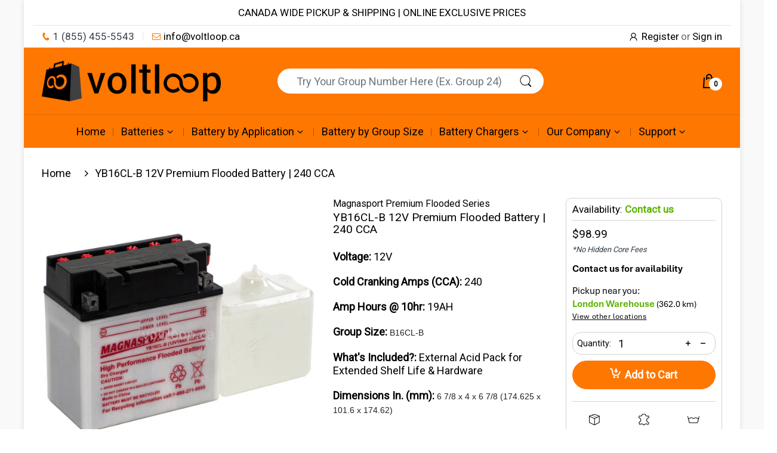

--- FILE ---
content_type: text/html; charset=utf-8
request_url: https://voltloop.ca/variants/43132873933053/?section_id=pickup-availability
body_size: 3446
content:
<div id="shopify-section-pickup-availability" class="shopify-section">
<pickup-availability-preview class="pickup-availability-preview">
    <div class="pickup-availability-info js-pickup-availability-info" data-product-variant-id='43132873933053'>
      <div class="d-none">
        <p class="pickup-available js-pickup-available">
          Pickup near you: <span class="color-foreground">[|||]</span>
        </p>
        <p style="margin: 0;">
          <span class="js-same-day-pickup d-none"> Same day pickup available </span>
          <span class="js-contact-pickup d-none"> Contact us for pickup availability </span>
          <span class="js-other-pickup d-none"></span>
        </p>
        <button id="ShowPickupAvailabilityDrawer" class="pickup-availability-button" aria-haspopup="dialog">View other locations
</button>
      </div>
      <div class="d-none">
        <p class="pickup-unavailable js-pickup-unavailable">
          Pickup currently unavailable at <span class="color-foreground">[|||]</span>
        </p><button
            id="ShowPickupAvailabilityDrawer"
            class="pickup-availability-button"
            aria-haspopup="dialog"
          >
            View other locations
          </button></div>
    </div>
  </pickup-availability-preview>

  <pickup-availability-drawer
    class="gradient"
    tabindex="-1"
    role="dialog"
    aria-modal="true"
    aria-labelledby="PickupAvailabilityHeading"
    data-stores="22"
  >
    <div class="pickup-availability-overlay"></div>
    <div class="pickup-availability-main-content">
      <div class="pickup-availability-header">
        <div class="pickup-availability-heading">
          <h2 class="pickup-availability-drawer-title" id="PickupAvailabilityHeading">
            Check Nearby Warehouses
          </h2>
          <div class="search-wrapper">
            <pickup-availability-drawer-search>
              <form action="/" class="pickup-availability-drawer-search-form">
                <input class="pickup-availability-drawer-search-input" type="text" name="q" placeholder="Search by address, city or postal code" autocomplete="off">
                <button type="submit" class="pickup-availability-drawer-search-button">
                  <svg version="1.1" xmlns="http://www.w3.org/2000/svg" width="16" height="16" viewBox="0 0 61 64">
    <path d="M16.64 2.24c5.888-2.56 12.672-2.88 18.816-0.96 6.016 1.92 11.2 6.080 14.592 11.392 3.648 5.568 5.12 12.48 4.224 19.072-0.64 5.312-2.944 10.368-6.336 14.464 4.288 4.416 8.64 8.768 12.864 13.184-1.408 1.536-3.072 2.944-4.288 4.608h-0.32c-0.064-0.448-0.576-0.64-0.768-0.96-4.096-4.16-8.128-8.32-12.16-12.416-4.672 3.456-10.496 5.376-16.384 5.312-6.080-0.064-12.096-2.368-16.768-6.208-6.272-5.184-9.984-13.184-10.112-21.312v-0.832c0.064-4.736 1.344-9.536 3.712-13.632 2.88-5.184 7.488-9.408 12.928-11.712M26.048 3.328c-8.448 0.384-16.32 5.696-20.096 13.184-2.816 5.504-3.456 12.096-1.856 18.112 1.472 5.44 4.864 10.304 9.472 13.632 3.84 2.752 8.576 4.288 13.312 4.352 5.056 0.128 10.112-1.472 14.208-4.48 3.776-2.688 6.72-6.464 8.384-10.752 2.432-5.888 2.432-12.8 0.064-18.752-1.92-4.864-5.504-9.088-9.984-11.84-4.032-2.496-8.832-3.712-13.504-3.456z"></path></svg>
                </button>
                <div class="search-suggestions js-search-suggestions">
                  
                </div>
              </form>
            </pickup-availability-drawer-search>
          </div>
          <span class="text-checkout">Proceed to checkout for full warehouse details and pickup processing.</span>
        </div>
        <button class="pickup-availability-drawer-button" type="button"><svg
  xmlns="http://www.w3.org/2000/svg"
  aria-hidden="true"
  focusable="false"
  class="icon icon-close"
  fill="none"
  viewBox="0 0 18 17"
>
  <path d="M.865 15.978a.5.5 0 00.707.707l7.433-7.431 7.579 7.282a.501.501 0 00.846-.37.5.5 0 00-.153-.351L9.712 8.546l7.417-7.416a.5.5 0 10-.707-.708L8.991 7.853 1.413.573a.5.5 0 10-.693.72l7.563 7.268-7.418 7.417z" fill="currentColor">
</svg></button>
      </div><!-- 
          inventory_quantity: 0
          inventory_management: shopify
          inventory_policy: continue
      -->


      <ul class="pickup-availability-list list-unstyled js-pickup-availability-list" role="list"><li class="pickup-availability-list__item" available 
              data-latitude="51.0810875" 
              data-longitude="-114.0152289"
              data-business-days="Monday - Friday"
              data-business-hours="8 am - 4:30 pm"
              data-time_zone="GMT-7 (MST)"
              data-start_time="8 a.m"
              data-end_time="4:30 p.m"
              data-start_day="Monday"
              data-end_day="Friday"
              data-time_zone_gmt="GMT-7"
              data-time_zone_local="MST"
              data-holidays="2025-12-25|2025-12-26|2025-12-31|2026-01-01|2026-01-02|2026-02-16|2026-04-03|2026-04-06|2026-05-18|2026-07-01|2026-08-03|2026-09-07|2026-09-30|2026-10-12|2026-11-11|2026-12-25|2026-12-26|2027-01-01"
              data-location-id="71937458429"
            >
              <div class="pickup-availability-list__item-inner">
                <div class="closest-text">
                  <img src="//voltloop.ca/cdn/shop/files/favicon-32x32_small.png?v=16232054602790103294" alt="" width="22" height="22">
                  <span>Your closest location</span>
                </div>

                <div class="pickup-title-icon">
                  <h3>Calgary North Warehouse</h3><div class="pickup-status-icon">
                      <span class="icon-circle icon-circle--black"></span>
                      <span>Contact us</span>
                    </div></div>

                <div class="store-status">
                    <div class="store-status--open">Open: <span>Closes at 4:30 p.m. (MST)</span></div>
                    <div class="store-status--closed">Closed: <span>Open [next_open_day] at 8 a.m. (MST)</span></div>
                </div>

                <p class="pickup-availability-preview"><svg
  class="icon icon-tick"
  aria-hidden="true"
  focusable="false"
  xmlns="http://www.w3.org/2000/svg"
  fill="none"
  viewBox="0 0 20 20"
>
  <path fill="#108043" stroke="#fff" d="M16.136 6.979h0l.003-.004a1.499 1.499 0 00-2.275-1.954l-5.945 6.777-1.858-1.859A1.499 1.499 0 103.94 12.06l2.999 3s0 0 0 0c.289.29.675.44 1.1.439h.019a1.5 1.5 0 001.08-.522l6.998-7.998z"/>
</svg>

                    <span class="js-same-day-pickup d-none"> Warehouse pickup available </span>
                    <span class="js-contact-pickup d-none"> Contact us for pickup availability </span>
                    <span class="js-other-pickup d-none"> Pickup available, usually ready in 1 hour</span></p><address class="pickup-availability-address" style="display: none;">
                  <p>1825 32 Ave NE<br>Bay 2<br>Calgary AB T2E 7M5<br>Canada</p>
</address>  

                <div class="pickup-availability-select-button-wrapper">
                  <button type="button" class="btn btn-1 pickup-availability-select-button">
                    <span class="st-default">Select this warehouse</span>
                    <span class="st-active">Selected warehouse</span>
                  </button>
                </div>
              </div>
            </li><li class="pickup-availability-list__item" available 
              data-latitude="51.0123363" 
              data-longitude="-114.0536115"
              data-business-days="Monday - Friday"
              data-business-hours="8 am - 4:30 pm"
              data-time_zone="GMT-7 (MST)"
              data-start_time="8 a.m"
              data-end_time="4:30 p.m"
              data-start_day="Monday"
              data-end_day="Friday"
              data-time_zone_gmt="GMT-7"
              data-time_zone_local="MST"
              data-holidays="2025-12-25|2025-12-26|2025-12-31|2026-01-01|2026-01-02|2026-02-16|2026-04-03|2026-04-06|2026-05-18|2026-07-01|2026-08-03|2026-09-07|2026-09-30|2026-10-12|2026-11-11|2026-12-25|2026-12-26|2027-01-01"
              data-location-id="71937491197"
            >
              <div class="pickup-availability-list__item-inner">
                <div class="closest-text">
                  <img src="//voltloop.ca/cdn/shop/files/favicon-32x32_small.png?v=16232054602790103294" alt="" width="22" height="22">
                  <span>Your closest location</span>
                </div>

                <div class="pickup-title-icon">
                  <h3>Calgary South Warehouse</h3><div class="pickup-status-icon">
                      <span class="icon-circle icon-circle--black"></span>
                      <span>Contact us</span>
                    </div></div>

                <div class="store-status">
                    <div class="store-status--open">Open: <span>Closes at 4:30 p.m. (MST)</span></div>
                    <div class="store-status--closed">Closed: <span>Open [next_open_day] at 8 a.m. (MST)</span></div>
                </div>

                <p class="pickup-availability-preview"><svg
  class="icon icon-tick"
  aria-hidden="true"
  focusable="false"
  xmlns="http://www.w3.org/2000/svg"
  fill="none"
  viewBox="0 0 20 20"
>
  <path fill="#108043" stroke="#fff" d="M16.136 6.979h0l.003-.004a1.499 1.499 0 00-2.275-1.954l-5.945 6.777-1.858-1.859A1.499 1.499 0 103.94 12.06l2.999 3s0 0 0 0c.289.29.675.44 1.1.439h.019a1.5 1.5 0 001.08-.522l6.998-7.998z"/>
</svg>

                    <span class="js-same-day-pickup d-none"> Warehouse pickup available </span>
                    <span class="js-contact-pickup d-none"> Contact us for pickup availability </span>
                    <span class="js-other-pickup d-none"> Pickup available, usually ready in 1 hour</span></p><address class="pickup-availability-address" style="display: none;">
                  <p>4517 Manhattan Rd SE<br>Calgary AB T2G 4B3<br>Canada</p>
</address>  

                <div class="pickup-availability-select-button-wrapper">
                  <button type="button" class="btn btn-1 pickup-availability-select-button">
                    <span class="st-default">Select this warehouse</span>
                    <span class="st-active">Selected warehouse</span>
                  </button>
                </div>
              </div>
            </li><li class="pickup-availability-list__item" available 
              data-latitude="44.7041699" 
              data-longitude="-63.5949445"
              data-business-days="Monday - Friday"
              data-business-hours="8 am - 4:30 pm"
              data-time_zone="GMT-4 (AST)"
              data-start_time="8 a.m"
              data-end_time="4:30 p.m"
              data-start_day="Monday"
              data-end_day="Friday"
              data-time_zone_gmt="GMT-4"
              data-time_zone_local="AST"
              data-holidays="2025-12-25|2025-12-31|2026-01-01|2026-01-02|2026-02-16|2026-04-03|2026-04-06|2026-07-01|2026-09-07|2026-10-12|2026-12-25|2027-01-01"
              data-location-id="71939162365"
            >
              <div class="pickup-availability-list__item-inner">
                <div class="closest-text">
                  <img src="//voltloop.ca/cdn/shop/files/favicon-32x32_small.png?v=16232054602790103294" alt="" width="22" height="22">
                  <span>Your closest location</span>
                </div>

                <div class="pickup-title-icon">
                  <h3>Halifax Warehouse</h3><div class="pickup-status-icon">
                      <span class="icon-circle icon-circle--black"></span>
                      <span>Contact us</span>
                    </div></div>

                <div class="store-status">
                    <div class="store-status--open">Open: <span>Closes at 4:30 p.m. (AST)</span></div>
                    <div class="store-status--closed">Closed: <span>Open [next_open_day] at 8 a.m. (AST)</span></div>
                </div>

                <p class="pickup-availability-preview"><svg
  class="icon icon-tick"
  aria-hidden="true"
  focusable="false"
  xmlns="http://www.w3.org/2000/svg"
  fill="none"
  viewBox="0 0 20 20"
>
  <path fill="#108043" stroke="#fff" d="M16.136 6.979h0l.003-.004a1.499 1.499 0 00-2.275-1.954l-5.945 6.777-1.858-1.859A1.499 1.499 0 103.94 12.06l2.999 3s0 0 0 0c.289.29.675.44 1.1.439h.019a1.5 1.5 0 001.08-.522l6.998-7.998z"/>
</svg>

                    <span class="js-same-day-pickup d-none"> Warehouse pickup available </span>
                    <span class="js-contact-pickup d-none"> Contact us for pickup availability </span>
                    <span class="js-other-pickup d-none"> Pickup available, usually ready in 1 hour</span></p><address class="pickup-availability-address" style="display: none;">
                  <p>10 Ilsley Ave #11<br>Dartmouth NS B3B 1L3<br>Canada</p>
</address>  

                <div class="pickup-availability-select-button-wrapper">
                  <button type="button" class="btn btn-1 pickup-availability-select-button">
                    <span class="st-default">Select this warehouse</span>
                    <span class="st-active">Selected warehouse</span>
                  </button>
                </div>
              </div>
            </li><li class="pickup-availability-list__item" available 
              data-latitude="49.1602602" 
              data-longitude="-122.953645"
              data-business-days="Monday - Friday"
              data-business-hours="8 am - 4:30 pm"
              data-time_zone="GMT-8 (PST)"
              data-start_time="8 a.m"
              data-end_time="4:30 p.m"
              data-start_day="Monday"
              data-end_day="Friday"
              data-time_zone_gmt="GMT-8"
              data-time_zone_local="PST"
              data-holidays="2025-12-25|2025-12-26|2025-12-31|2026-01-01|2026-01-02|2026-02-16|2026-04-03|2026-04-06|2026-05-18|2026-07-01|2026-08-03|2026-09-07|2026-09-30|2026-10-12|2026-11-11|2026-12-25|2026-12-26|2027-01-01"
              data-location-id="71937720573"
            >
              <div class="pickup-availability-list__item-inner">
                <div class="closest-text">
                  <img src="//voltloop.ca/cdn/shop/files/favicon-32x32_small.png?v=16232054602790103294" alt="" width="22" height="22">
                  <span>Your closest location</span>
                </div>

                <div class="pickup-title-icon">
                  <h3>Vancouver Warehouse</h3><div class="pickup-status-icon">
                      <span class="icon-circle icon-circle--black"></span>
                      <span>Contact us</span>
                    </div></div>

                <div class="store-status">
                    <div class="store-status--open">Open: <span>Closes at 4:30 p.m. (PST)</span></div>
                    <div class="store-status--closed">Closed: <span>Open [next_open_day] at 8 a.m. (PST)</span></div>
                </div>

                <p class="pickup-availability-preview"><svg
  class="icon icon-tick"
  aria-hidden="true"
  focusable="false"
  xmlns="http://www.w3.org/2000/svg"
  fill="none"
  viewBox="0 0 20 20"
>
  <path fill="#108043" stroke="#fff" d="M16.136 6.979h0l.003-.004a1.499 1.499 0 00-2.275-1.954l-5.945 6.777-1.858-1.859A1.499 1.499 0 103.94 12.06l2.999 3s0 0 0 0c.289.29.675.44 1.1.439h.019a1.5 1.5 0 001.08-.522l6.998-7.998z"/>
</svg>

                    <span class="js-same-day-pickup d-none"> Warehouse pickup available </span>
                    <span class="js-contact-pickup d-none"> Contact us for pickup availability </span>
                    <span class="js-other-pickup d-none"> Pickup available, usually ready in 1 hour</span></p><address class="pickup-availability-address" style="display: none;">
                  <p>464 Fraserview Pl Unit 1A<br>Delta BC V3M 6H4<br>Canada</p>
</address>  

                <div class="pickup-availability-select-button-wrapper">
                  <button type="button" class="btn btn-1 pickup-availability-select-button">
                    <span class="st-default">Select this warehouse</span>
                    <span class="st-active">Selected warehouse</span>
                  </button>
                </div>
              </div>
            </li><li class="pickup-availability-list__item" available 
              data-latitude="46.1061438" 
              data-longitude="-64.70803219999999"
              data-business-days="Monday - Friday"
              data-business-hours="8 am - 4:30 pm"
              data-time_zone="GMT-4 (AST)"
              data-start_time="8 a.m"
              data-end_time="4:30 p.m"
              data-start_day="Monday"
              data-end_day="Friday"
              data-time_zone_gmt="GMT-4"
              data-time_zone_local="AST"
              data-holidays="2025-12-25|2025-12-31|2026-01-01|2026-01-02|2026-02-16|2026-04-03|2026-05-18|2026-07-01|2026-08-03|2026-09-07|2026-10-12|2026-11-11|2026-12-25|2027-01-01"
              data-location-id="71939195133"
            >
              <div class="pickup-availability-list__item-inner">
                <div class="closest-text">
                  <img src="//voltloop.ca/cdn/shop/files/favicon-32x32_small.png?v=16232054602790103294" alt="" width="22" height="22">
                  <span>Your closest location</span>
                </div>

                <div class="pickup-title-icon">
                  <h3>Moncton Warehouse</h3><div class="pickup-status-icon">
                      <span class="icon-circle icon-circle--black"></span>
                      <span>Contact us</span>
                    </div></div>

                <div class="store-status">
                    <div class="store-status--open">Open: <span>Closes at 4:30 p.m. (AST)</span></div>
                    <div class="store-status--closed">Closed: <span>Open [next_open_day] at 8 a.m. (AST)</span></div>
                </div>

                <p class="pickup-availability-preview"><svg
  class="icon icon-tick"
  aria-hidden="true"
  focusable="false"
  xmlns="http://www.w3.org/2000/svg"
  fill="none"
  viewBox="0 0 20 20"
>
  <path fill="#108043" stroke="#fff" d="M16.136 6.979h0l.003-.004a1.499 1.499 0 00-2.275-1.954l-5.945 6.777-1.858-1.859A1.499 1.499 0 103.94 12.06l2.999 3s0 0 0 0c.289.29.675.44 1.1.439h.019a1.5 1.5 0 001.08-.522l6.998-7.998z"/>
</svg>

                    <span class="js-same-day-pickup d-none"> Warehouse pickup available </span>
                    <span class="js-contact-pickup d-none"> Contact us for pickup availability </span>
                    <span class="js-other-pickup d-none"> Pickup available, usually ready in 1 hour</span></p><address class="pickup-availability-address" style="display: none;">
                  <p>170 Dieppe Blvd<br>Dieppe NB E1A 6P8<br>Canada</p>
</address>  

                <div class="pickup-availability-select-button-wrapper">
                  <button type="button" class="btn btn-1 pickup-availability-select-button">
                    <span class="st-default">Select this warehouse</span>
                    <span class="st-active">Selected warehouse</span>
                  </button>
                </div>
              </div>
            </li><li class="pickup-availability-list__item" available 
              data-latitude="53.5641985" 
              data-longitude="-113.6168509"
              data-business-days="Monday - Friday"
              data-business-hours="8 am - 4:30 pm"
              data-time_zone="GMT-7 (MST)"
              data-start_time="8 a.m"
              data-end_time="4:30 p.m"
              data-start_day="Monday"
              data-end_day="Friday"
              data-time_zone_gmt="GMT-7"
              data-time_zone_local="MST"
              data-holidays="2025-12-25|2025-12-26|2025-12-31|2026-01-01|2026-01-02|2026-02-16|2026-04-03|2026-04-06|2026-05-18|2026-07-01|2026-08-03|2026-09-07|2026-09-30|2026-10-12|2026-11-11|2026-12-25|2026-12-26|2027-01-01"
              data-location-id="71937523965"
            >
              <div class="pickup-availability-list__item-inner">
                <div class="closest-text">
                  <img src="//voltloop.ca/cdn/shop/files/favicon-32x32_small.png?v=16232054602790103294" alt="" width="22" height="22">
                  <span>Your closest location</span>
                </div>

                <div class="pickup-title-icon">
                  <h3>Edmonton Warehouse</h3><div class="pickup-status-icon">
                      <span class="icon-circle icon-circle--black"></span>
                      <span>Contact us</span>
                    </div></div>

                <div class="store-status">
                    <div class="store-status--open">Open: <span>Closes at 4:30 p.m. (MST)</span></div>
                    <div class="store-status--closed">Closed: <span>Open [next_open_day] at 8 a.m. (MST)</span></div>
                </div>

                <p class="pickup-availability-preview"><svg
  class="icon icon-tick"
  aria-hidden="true"
  focusable="false"
  xmlns="http://www.w3.org/2000/svg"
  fill="none"
  viewBox="0 0 20 20"
>
  <path fill="#108043" stroke="#fff" d="M16.136 6.979h0l.003-.004a1.499 1.499 0 00-2.275-1.954l-5.945 6.777-1.858-1.859A1.499 1.499 0 103.94 12.06l2.999 3s0 0 0 0c.289.29.675.44 1.1.439h.019a1.5 1.5 0 001.08-.522l6.998-7.998z"/>
</svg>

                    <span class="js-same-day-pickup d-none"> Warehouse pickup available </span>
                    <span class="js-contact-pickup d-none"> Contact us for pickup availability </span>
                    <span class="js-other-pickup d-none"> Pickup available, usually ready in 1 hour</span></p><address class="pickup-availability-address" style="display: none;">
                  <p>11420 A 170 St NW<br>Edmonton AB T5S 1J7<br>Canada</p>
</address>  

                <div class="pickup-availability-select-button-wrapper">
                  <button type="button" class="btn btn-1 pickup-availability-select-button">
                    <span class="st-default">Select this warehouse</span>
                    <span class="st-active">Selected warehouse</span>
                  </button>
                </div>
              </div>
            </li><li class="pickup-availability-list__item" available 
              data-latitude="56.6683555" 
              data-longitude="-111.3341909"
              data-business-days="Monday - Friday"
              data-business-hours="8 am - 4:30 pm"
              data-time_zone="GMT-7 (MST)"
              data-start_time="8 a.m"
              data-end_time="4:30 p.m"
              data-start_day="Monday"
              data-end_day="Friday"
              data-time_zone_gmt="GMT-7"
              data-time_zone_local="MST"
              data-holidays="2025-12-25|2025-12-26|2025-12-31|2026-01-01|2026-01-02|2026-02-16|2026-04-03|2026-04-06|2026-05-18|2026-07-01|2026-08-03|2026-09-07|2026-09-30|2026-10-12|2026-11-11|2026-12-25|2026-12-26|2027-01-01"
              data-location-id="71937622269"
            >
              <div class="pickup-availability-list__item-inner">
                <div class="closest-text">
                  <img src="//voltloop.ca/cdn/shop/files/favicon-32x32_small.png?v=16232054602790103294" alt="" width="22" height="22">
                  <span>Your closest location</span>
                </div>

                <div class="pickup-title-icon">
                  <h3>Fort McMurray Warehouse</h3><div class="pickup-status-icon">
                      <span class="icon-circle icon-circle--black"></span>
                      <span>Contact us</span>
                    </div></div>

                <div class="store-status">
                    <div class="store-status--open">Open: <span>Closes at 4:30 p.m. (MST)</span></div>
                    <div class="store-status--closed">Closed: <span>Open [next_open_day] at 8 a.m. (MST)</span></div>
                </div>

                <p class="pickup-availability-preview"><svg
  class="icon icon-tick"
  aria-hidden="true"
  focusable="false"
  xmlns="http://www.w3.org/2000/svg"
  fill="none"
  viewBox="0 0 20 20"
>
  <path fill="#108043" stroke="#fff" d="M16.136 6.979h0l.003-.004a1.499 1.499 0 00-2.275-1.954l-5.945 6.777-1.858-1.859A1.499 1.499 0 103.94 12.06l2.999 3s0 0 0 0c.289.29.675.44 1.1.439h.019a1.5 1.5 0 001.08-.522l6.998-7.998z"/>
</svg>

                    <span class="js-same-day-pickup d-none"> Warehouse pickup available </span>
                    <span class="js-contact-pickup d-none"> Contact us for pickup availability </span>
                    <span class="js-other-pickup d-none"> Pickup available, usually ready in 1 hour</span></p><address class="pickup-availability-address" style="display: none;">
                  <p>380 MacKenzie Blvd 1A 2A<br>Fort McMurray AB T9H 4C4<br>Canada</p>
</address>  

                <div class="pickup-availability-select-button-wrapper">
                  <button type="button" class="btn btn-1 pickup-availability-select-button">
                    <span class="st-default">Select this warehouse</span>
                    <span class="st-active">Selected warehouse</span>
                  </button>
                </div>
              </div>
            </li><li class="pickup-availability-list__item" available 
              data-latitude="55.22614249999999" 
              data-longitude="-118.7979989"
              data-business-days="Monday - Friday"
              data-business-hours="8 am - 4:30 pm"
              data-time_zone="GMT-7 (MST)"
              data-start_time="8 a.m"
              data-end_time="4:30 p.m"
              data-start_day="Monday"
              data-end_day="Friday"
              data-time_zone_gmt="GMT-7"
              data-time_zone_local="MST"
              data-holidays="2025-12-25|2025-12-26|2025-12-31|2026-01-01|2026-01-02|2026-02-16|2026-04-03|2026-04-06|2026-05-18|2026-07-01|2026-08-03|2026-09-07|2026-09-30|2026-10-12|2026-11-11|2026-12-25|2026-12-26|2027-01-01"
              data-location-id="71937589501"
            >
              <div class="pickup-availability-list__item-inner">
                <div class="closest-text">
                  <img src="//voltloop.ca/cdn/shop/files/favicon-32x32_small.png?v=16232054602790103294" alt="" width="22" height="22">
                  <span>Your closest location</span>
                </div>

                <div class="pickup-title-icon">
                  <h3>Grande Prairie Warehouse</h3><div class="pickup-status-icon">
                      <span class="icon-circle icon-circle--black"></span>
                      <span>Contact us</span>
                    </div></div>

                <div class="store-status">
                    <div class="store-status--open">Open: <span>Closes at 4:30 p.m. (MST)</span></div>
                    <div class="store-status--closed">Closed: <span>Open [next_open_day] at 8 a.m. (MST)</span></div>
                </div>

                <p class="pickup-availability-preview"><svg
  class="icon icon-tick"
  aria-hidden="true"
  focusable="false"
  xmlns="http://www.w3.org/2000/svg"
  fill="none"
  viewBox="0 0 20 20"
>
  <path fill="#108043" stroke="#fff" d="M16.136 6.979h0l.003-.004a1.499 1.499 0 00-2.275-1.954l-5.945 6.777-1.858-1.859A1.499 1.499 0 103.94 12.06l2.999 3s0 0 0 0c.289.29.675.44 1.1.439h.019a1.5 1.5 0 001.08-.522l6.998-7.998z"/>
</svg>

                    <span class="js-same-day-pickup d-none"> Warehouse pickup available </span>
                    <span class="js-contact-pickup d-none"> Contact us for pickup availability </span>
                    <span class="js-other-pickup d-none"> Pickup available, usually ready in 1 hour</span></p><address class="pickup-availability-address" style="display: none;">
                  <p>16101 101 St<br>Grande Prairie AB T8V 0P2<br>Canada</p>
</address>  

                <div class="pickup-availability-select-button-wrapper">
                  <button type="button" class="btn btn-1 pickup-availability-select-button">
                    <span class="st-default">Select this warehouse</span>
                    <span class="st-active">Selected warehouse</span>
                  </button>
                </div>
              </div>
            </li><li class="pickup-availability-list__item" available 
              data-latitude="49.90005" 
              data-longitude="-119.40487"
              data-business-days="Monday - Friday"
              data-business-hours="8 am - 4:30 pm"
              data-time_zone="GMT-8 (PST)"
              data-start_time="8 a.m"
              data-end_time="4:30 p.m"
              data-start_day="Monday"
              data-end_day="Friday"
              data-time_zone_gmt="GMT-8"
              data-time_zone_local="PST"
              data-holidays="2025-12-25|2025-12-26|2025-12-31|2026-01-01|2026-01-02|2026-02-16|2026-04-03|2026-04-06|2026-05-18|2026-07-01|2026-08-03|2026-09-07|2026-09-30|2026-10-12|2026-11-11|2026-12-25|2026-12-26|2027-01-01"
              data-location-id="71937687805"
            >
              <div class="pickup-availability-list__item-inner">
                <div class="closest-text">
                  <img src="//voltloop.ca/cdn/shop/files/favicon-32x32_small.png?v=16232054602790103294" alt="" width="22" height="22">
                  <span>Your closest location</span>
                </div>

                <div class="pickup-title-icon">
                  <h3>Kelowna Warehouse</h3><div class="pickup-status-icon">
                      <span class="icon-circle icon-circle--black"></span>
                      <span>Contact us</span>
                    </div></div>

                <div class="store-status">
                    <div class="store-status--open">Open: <span>Closes at 4:30 p.m. (PST)</span></div>
                    <div class="store-status--closed">Closed: <span>Open [next_open_day] at 8 a.m. (PST)</span></div>
                </div>

                <p class="pickup-availability-preview"><svg
  class="icon icon-tick"
  aria-hidden="true"
  focusable="false"
  xmlns="http://www.w3.org/2000/svg"
  fill="none"
  viewBox="0 0 20 20"
>
  <path fill="#108043" stroke="#fff" d="M16.136 6.979h0l.003-.004a1.499 1.499 0 00-2.275-1.954l-5.945 6.777-1.858-1.859A1.499 1.499 0 103.94 12.06l2.999 3s0 0 0 0c.289.29.675.44 1.1.439h.019a1.5 1.5 0 001.08-.522l6.998-7.998z"/>
</svg>

                    <span class="js-same-day-pickup d-none"> Warehouse pickup available </span>
                    <span class="js-contact-pickup d-none"> Contact us for pickup availability </span>
                    <span class="js-other-pickup d-none"> Pickup available, usually ready in 1 hour</span></p><address class="pickup-availability-address" style="display: none;">
                  <p>890 Dalton Rd<br>Kelowna BC V1X 0A9<br>Canada</p>
</address>  

                <div class="pickup-availability-select-button-wrapper">
                  <button type="button" class="btn btn-1 pickup-availability-select-button">
                    <span class="st-default">Select this warehouse</span>
                    <span class="st-active">Selected warehouse</span>
                  </button>
                </div>
              </div>
            </li><li class="pickup-availability-list__item" available 
              data-latitude="44.2442815" 
              data-longitude="-76.5716997"
              data-business-days="Monday - Friday"
              data-business-hours="8 am - 4:30 pm"
              data-time_zone="GMT-5 (EST)"
              data-start_time="8 a.m"
              data-end_time="4:30 p.m"
              data-start_day="Monday"
              data-end_day="Friday"
              data-time_zone_gmt="GMT-5"
              data-time_zone_local="EST"
              data-holidays="2025-12-25|2025-12-26|2025-12-31|2026-01-01|2026-01-02|2026-02-16|2026-04-03|2026-04-06|2026-05-18|2026-07-01|2026-08-03|2026-09-07|2026-09-30|2026-10-12|2026-12-25|2027-01-01"
              data-location-id="69493293309"
            >
              <div class="pickup-availability-list__item-inner">
                <div class="closest-text">
                  <img src="//voltloop.ca/cdn/shop/files/favicon-32x32_small.png?v=16232054602790103294" alt="" width="22" height="22">
                  <span>Your closest location</span>
                </div>

                <div class="pickup-title-icon">
                  <h3>Kingston Warehouse</h3><div class="pickup-status-icon">
                      <span class="icon-circle icon-circle--black"></span>
                      <span>Contact us</span>
                    </div></div>

                <div class="store-status">
                    <div class="store-status--open">Open: <span>Closes at 4:30 p.m. (EST)</span></div>
                    <div class="store-status--closed">Closed: <span>Open [next_open_day] at 8 a.m. (EST)</span></div>
                </div>

                <p class="pickup-availability-preview"><svg
  class="icon icon-tick"
  aria-hidden="true"
  focusable="false"
  xmlns="http://www.w3.org/2000/svg"
  fill="none"
  viewBox="0 0 20 20"
>
  <path fill="#108043" stroke="#fff" d="M16.136 6.979h0l.003-.004a1.499 1.499 0 00-2.275-1.954l-5.945 6.777-1.858-1.859A1.499 1.499 0 103.94 12.06l2.999 3s0 0 0 0c.289.29.675.44 1.1.439h.019a1.5 1.5 0 001.08-.522l6.998-7.998z"/>
</svg>

                    <span class="js-same-day-pickup d-none"> Warehouse pickup available </span>
                    <span class="js-contact-pickup d-none"> Contact us for pickup availability </span>
                    <span class="js-other-pickup d-none"> Pickup available, usually ready in 1 hour</span></p><address class="pickup-availability-address" style="display: none;">
                  <p>660 Justus Dr<br>Kingston ON K7M 4H4<br>Canada</p>
</address>  

                <div class="pickup-availability-select-button-wrapper">
                  <button type="button" class="btn btn-1 pickup-availability-select-button">
                    <span class="st-default">Select this warehouse</span>
                    <span class="st-active">Selected warehouse</span>
                  </button>
                </div>
              </div>
            </li><li class="pickup-availability-list__item" available 
              data-latitude="42.9312348" 
              data-longitude="-81.21401100000001"
              data-business-days="Monday - Friday"
              data-business-hours="8 am - 4:30 pm"
              data-time_zone="GMT-5 (EST)"
              data-start_time="8 a.m"
              data-end_time="4:30 p.m"
              data-start_day="Monday"
              data-end_day="Friday"
              data-time_zone_gmt="GMT-5"
              data-time_zone_local="EST"
              data-holidays="2025-12-25|2025-12-26|2025-12-31|2026-01-01|2026-01-02|2026-02-16|2026-04-03|2026-04-06|2026-05-18|2026-07-01|2026-08-03|2026-09-07|2026-09-30|2026-10-12|2026-12-25|2026-12-26|2027-01-01"
              data-location-id="69408358653"
            >
              <div class="pickup-availability-list__item-inner">
                <div class="closest-text">
                  <img src="//voltloop.ca/cdn/shop/files/favicon-32x32_small.png?v=16232054602790103294" alt="" width="22" height="22">
                  <span>Your closest location</span>
                </div>

                <div class="pickup-title-icon">
                  <h3>London Warehouse</h3><div class="pickup-status-icon">
                      <span class="icon-circle icon-circle--black"></span>
                      <span>Contact us</span>
                    </div></div>

                <div class="store-status">
                    <div class="store-status--open">Open: <span>Closes at 4:30 p.m. (EST)</span></div>
                    <div class="store-status--closed">Closed: <span>Open [next_open_day] at 8 a.m. (EST)</span></div>
                </div>

                <p class="pickup-availability-preview"><svg
  class="icon icon-tick"
  aria-hidden="true"
  focusable="false"
  xmlns="http://www.w3.org/2000/svg"
  fill="none"
  viewBox="0 0 20 20"
>
  <path fill="#108043" stroke="#fff" d="M16.136 6.979h0l.003-.004a1.499 1.499 0 00-2.275-1.954l-5.945 6.777-1.858-1.859A1.499 1.499 0 103.94 12.06l2.999 3s0 0 0 0c.289.29.675.44 1.1.439h.019a1.5 1.5 0 001.08-.522l6.998-7.998z"/>
</svg>

                    <span class="js-same-day-pickup d-none"> Warehouse pickup available </span>
                    <span class="js-contact-pickup d-none"> Contact us for pickup availability </span>
                    <span class="js-other-pickup d-none"> Pickup available, usually ready in 1 hour</span></p><address class="pickup-availability-address" style="display: none;">
                  <p>94 Bessemer Ct. Unit 2<br>London ON N6E 1K7<br>Canada</p>
</address>  

                <div class="pickup-availability-select-button-wrapper">
                  <button type="button" class="btn btn-1 pickup-availability-select-button">
                    <span class="st-default">Select this warehouse</span>
                    <span class="st-active">Selected warehouse</span>
                  </button>
                </div>
              </div>
            </li><li class="pickup-availability-list__item" available 
              data-latitude="46.7591119" 
              data-longitude="-71.17932669999999"
              data-business-days="Monday - Friday"
              data-business-hours="8 am - 4:30 pm"
              data-time_zone="GMT-5 (EST)"
              data-start_time="8 a.m"
              data-end_time="4:30 p.m"
              data-start_day="Monday"
              data-end_day="Friday"
              data-time_zone_gmt="GMT-5"
              data-time_zone_local="EST"
              data-holidays="2025-12-25|2025-12-31|2026-01-01|2026-01-02|2026-04-03|2026-05-18|2026-06-24|2026-07-01|2026-09-07|2026-10-12|2026-12-25|2027-01-01"
              data-location-id="71937294589"
            >
              <div class="pickup-availability-list__item-inner">
                <div class="closest-text">
                  <img src="//voltloop.ca/cdn/shop/files/favicon-32x32_small.png?v=16232054602790103294" alt="" width="22" height="22">
                  <span>Your closest location</span>
                </div>

                <div class="pickup-title-icon">
                  <h3>Levis Warehouse</h3><div class="pickup-status-icon">
                      <span class="icon-circle icon-circle--black"></span>
                      <span>Contact us</span>
                    </div></div>

                <div class="store-status">
                    <div class="store-status--open">Open: <span>Closes at 4:30 p.m. (EST)</span></div>
                    <div class="store-status--closed">Closed: <span>Open [next_open_day] at 8 a.m. (EST)</span></div>
                </div>

                <p class="pickup-availability-preview"><svg
  class="icon icon-tick"
  aria-hidden="true"
  focusable="false"
  xmlns="http://www.w3.org/2000/svg"
  fill="none"
  viewBox="0 0 20 20"
>
  <path fill="#108043" stroke="#fff" d="M16.136 6.979h0l.003-.004a1.499 1.499 0 00-2.275-1.954l-5.945 6.777-1.858-1.859A1.499 1.499 0 103.94 12.06l2.999 3s0 0 0 0c.289.29.675.44 1.1.439h.019a1.5 1.5 0 001.08-.522l6.998-7.998z"/>
</svg>

                    <span class="js-same-day-pickup d-none"> Warehouse pickup available </span>
                    <span class="js-contact-pickup d-none"> Contact us for pickup availability </span>
                    <span class="js-other-pickup d-none"> Pickup available, usually ready in 1 hour</span></p><address class="pickup-availability-address" style="display: none;">
                  <p>856 Rue Archimède<br>Lévis QC G6V 7M5<br>Canada</p>
</address>  

                <div class="pickup-availability-select-button-wrapper">
                  <button type="button" class="btn btn-1 pickup-availability-select-button">
                    <span class="st-default">Select this warehouse</span>
                    <span class="st-active">Selected warehouse</span>
                  </button>
                </div>
              </div>
            </li><li class="pickup-availability-list__item" available 
              data-latitude="43.6652888" 
              data-longitude="-79.6688281"
              data-business-days="Monday - Friday"
              data-business-hours="8 am - 4:30 pm"
              data-time_zone="GMT-5 (EST)"
              data-start_time="8 a.m"
              data-end_time="4:30 p.m"
              data-start_day="Monday"
              data-end_day="Friday"
              data-time_zone_gmt="GMT-5"
              data-time_zone_local="EST"
              data-holidays="2025-12-25|2025-12-26|2025-12-31|2026-01-01|2026-01-02|2026-02-16|2026-04-03|2026-04-06|2026-05-18|2026-07-01|2026-08-03|2026-09-07|2026-09-30|2026-10-12|2026-12-25|2026-12-26|2027-01-01"
              data-location-id="69493227773"
            >
              <div class="pickup-availability-list__item-inner">
                <div class="closest-text">
                  <img src="//voltloop.ca/cdn/shop/files/favicon-32x32_small.png?v=16232054602790103294" alt="" width="22" height="22">
                  <span>Your closest location</span>
                </div>

                <div class="pickup-title-icon">
                  <h3>Mississauga Warehouse</h3><div class="pickup-status-icon">
                      <span class="icon-circle icon-circle--black"></span>
                      <span>Contact us</span>
                    </div></div>

                <div class="store-status">
                    <div class="store-status--open">Open: <span>Closes at 4:30 p.m. (EST)</span></div>
                    <div class="store-status--closed">Closed: <span>Open [next_open_day] at 8 a.m. (EST)</span></div>
                </div>

                <p class="pickup-availability-preview"><svg
  class="icon icon-tick"
  aria-hidden="true"
  focusable="false"
  xmlns="http://www.w3.org/2000/svg"
  fill="none"
  viewBox="0 0 20 20"
>
  <path fill="#108043" stroke="#fff" d="M16.136 6.979h0l.003-.004a1.499 1.499 0 00-2.275-1.954l-5.945 6.777-1.858-1.859A1.499 1.499 0 103.94 12.06l2.999 3s0 0 0 0c.289.29.675.44 1.1.439h.019a1.5 1.5 0 001.08-.522l6.998-7.998z"/>
</svg>

                    <span class="js-same-day-pickup d-none"> Warehouse pickup available </span>
                    <span class="js-contact-pickup d-none"> Contact us for pickup availability </span>
                    <span class="js-other-pickup d-none"> Pickup available, usually ready in 1 hour</span></p><address class="pickup-availability-address" style="display: none;">
                  <p>1295 Mid-Way Boulevard<br>Mississauga ON L5T 2G8<br>Canada</p>
</address>  

                <div class="pickup-availability-select-button-wrapper">
                  <button type="button" class="btn btn-1 pickup-availability-select-button">
                    <span class="st-default">Select this warehouse</span>
                    <span class="st-active">Selected warehouse</span>
                  </button>
                </div>
              </div>
            </li><li class="pickup-availability-list__item" available 
              data-latitude="45.3811426" 
              data-longitude="-75.6025762"
              data-business-days="Monday - Friday"
              data-business-hours="8 am - 4:30 pm"
              data-time_zone="GMT-5 (EST)"
              data-start_time="8 a.m"
              data-end_time="4:30 p.m"
              data-start_day="Monday"
              data-end_day="Friday"
              data-time_zone_gmt="GMT-5"
              data-time_zone_local="EST"
              data-holidays="2025-12-25|2025-12-26|2025-12-31|2026-01-01|2026-01-02|2026-02-16|2026-04-03|2026-04-06|2026-05-18|2026-07-01|2026-08-03|2026-09-07|2026-09-30|2026-10-12|2026-12-25|2026-12-26|2027-01-01"
              data-location-id="71935656189"
            >
              <div class="pickup-availability-list__item-inner">
                <div class="closest-text">
                  <img src="//voltloop.ca/cdn/shop/files/favicon-32x32_small.png?v=16232054602790103294" alt="" width="22" height="22">
                  <span>Your closest location</span>
                </div>

                <div class="pickup-title-icon">
                  <h3>Ottawa Warehouse</h3><div class="pickup-status-icon">
                      <span class="icon-circle icon-circle--black"></span>
                      <span>Contact us</span>
                    </div></div>

                <div class="store-status">
                    <div class="store-status--open">Open: <span>Closes at 4:30 p.m. (EST)</span></div>
                    <div class="store-status--closed">Closed: <span>Open [next_open_day] at 8 a.m. (EST)</span></div>
                </div>

                <p class="pickup-availability-preview"><svg
  class="icon icon-tick"
  aria-hidden="true"
  focusable="false"
  xmlns="http://www.w3.org/2000/svg"
  fill="none"
  viewBox="0 0 20 20"
>
  <path fill="#108043" stroke="#fff" d="M16.136 6.979h0l.003-.004a1.499 1.499 0 00-2.275-1.954l-5.945 6.777-1.858-1.859A1.499 1.499 0 103.94 12.06l2.999 3s0 0 0 0c.289.29.675.44 1.1.439h.019a1.5 1.5 0 001.08-.522l6.998-7.998z"/>
</svg>

                    <span class="js-same-day-pickup d-none"> Warehouse pickup available </span>
                    <span class="js-contact-pickup d-none"> Contact us for pickup availability </span>
                    <span class="js-other-pickup d-none"> Pickup available, usually ready in 1 hour</span></p><address class="pickup-availability-address" style="display: none;">
                  <p>3238 Hawthorne Rd<br>Ottawa ON K1G 3W3<br>Canada</p>
</address>  

                <div class="pickup-availability-select-button-wrapper">
                  <button type="button" class="btn btn-1 pickup-availability-select-button">
                    <span class="st-default">Select this warehouse</span>
                    <span class="st-active">Selected warehouse</span>
                  </button>
                </div>
              </div>
            </li><li class="pickup-availability-list__item" available 
              data-latitude="53.9080686" 
              data-longitude="-122.7886874"
              data-business-days="Monday - Friday"
              data-business-hours="8 am - 4:30 pm"
              data-time_zone="GMT-8 (PST)"
              data-start_time="8 a.m"
              data-end_time="4:30 p.m"
              data-start_day="Monday"
              data-end_day="Friday"
              data-time_zone_gmt="GMT-8"
              data-time_zone_local="PST"
              data-holidays="2025-12-25|2025-12-26|2025-12-31|2026-01-01|2026-01-02|2026-02-16|2026-04-03|2026-04-06|2026-05-18|2026-07-01|2026-08-03|2026-09-07|2026-09-30|2026-10-12|2026-11-11|2026-12-25|2026-12-26|2027-01-01"
              data-location-id="80908484861"
            >
              <div class="pickup-availability-list__item-inner">
                <div class="closest-text">
                  <img src="//voltloop.ca/cdn/shop/files/favicon-32x32_small.png?v=16232054602790103294" alt="" width="22" height="22">
                  <span>Your closest location</span>
                </div>

                <div class="pickup-title-icon">
                  <h3>Prince George Warehouse</h3><div class="pickup-status-icon">
                      <span class="icon-circle icon-circle--black"></span>
                      <span>Contact us</span>
                    </div></div>

                <div class="store-status">
                    <div class="store-status--open">Open: <span>Closes at 4:30 p.m. (PST)</span></div>
                    <div class="store-status--closed">Closed: <span>Open [next_open_day] at 8 a.m. (PST)</span></div>
                </div>

                <p class="pickup-availability-preview"><svg
  class="icon icon-tick"
  aria-hidden="true"
  focusable="false"
  xmlns="http://www.w3.org/2000/svg"
  fill="none"
  viewBox="0 0 20 20"
>
  <path fill="#108043" stroke="#fff" d="M16.136 6.979h0l.003-.004a1.499 1.499 0 00-2.275-1.954l-5.945 6.777-1.858-1.859A1.499 1.499 0 103.94 12.06l2.999 3s0 0 0 0c.289.29.675.44 1.1.439h.019a1.5 1.5 0 001.08-.522l6.998-7.998z"/>
</svg>

                    <span class="js-same-day-pickup d-none"> Warehouse pickup available </span>
                    <span class="js-contact-pickup d-none"> Contact us for pickup availability </span>
                    <span class="js-other-pickup d-none"> Pickup available, usually ready in 1 hour</span></p><address class="pickup-availability-address" style="display: none;">
                  <p>1722 Ogilvie St S<br>#3<br>Prince George BC V2N 4W1<br>Canada</p>
</address>  

                <div class="pickup-availability-select-button-wrapper">
                  <button type="button" class="btn btn-1 pickup-availability-select-button">
                    <span class="st-default">Select this warehouse</span>
                    <span class="st-active">Selected warehouse</span>
                  </button>
                </div>
              </div>
            </li><li class="pickup-availability-list__item" available 
              data-latitude="50.4491263" 
              data-longitude="-104.576058"
              data-business-days="Monday - Friday"
              data-business-hours="8 am - 4:30 pm"
              data-time_zone="GMT-6 (CST)"
              data-start_time="8 a.m"
              data-end_time="4:30 p.m"
              data-start_day="Monday"
              data-end_day="Friday"
              data-time_zone_gmt="GMT-6"
              data-time_zone_local="CST"
              data-holidays="2025-12-25|2025-12-31|2026-01-01|2026-01-02|2026-02-16|2026-04-03|2026-05-18|2026-07-01|2026-08-03|2026-09-07|2026-09-30|2026-10-12|2026-11-11|2026-12-25|2027-01-01"
              data-location-id="71937392893"
            >
              <div class="pickup-availability-list__item-inner">
                <div class="closest-text">
                  <img src="//voltloop.ca/cdn/shop/files/favicon-32x32_small.png?v=16232054602790103294" alt="" width="22" height="22">
                  <span>Your closest location</span>
                </div>

                <div class="pickup-title-icon">
                  <h3>Regina Warehouse</h3><div class="pickup-status-icon">
                      <span class="icon-circle icon-circle--black"></span>
                      <span>Contact us</span>
                    </div></div>

                <div class="store-status">
                    <div class="store-status--open">Open: <span>Closes at 4:30 p.m. (CST)</span></div>
                    <div class="store-status--closed">Closed: <span>Open [next_open_day] at 8 a.m. (CST)</span></div>
                </div>

                <p class="pickup-availability-preview"><svg
  class="icon icon-tick"
  aria-hidden="true"
  focusable="false"
  xmlns="http://www.w3.org/2000/svg"
  fill="none"
  viewBox="0 0 20 20"
>
  <path fill="#108043" stroke="#fff" d="M16.136 6.979h0l.003-.004a1.499 1.499 0 00-2.275-1.954l-5.945 6.777-1.858-1.859A1.499 1.499 0 103.94 12.06l2.999 3s0 0 0 0c.289.29.675.44 1.1.439h.019a1.5 1.5 0 001.08-.522l6.998-7.998z"/>
</svg>

                    <span class="js-same-day-pickup d-none"> Warehouse pickup available </span>
                    <span class="js-contact-pickup d-none"> Contact us for pickup availability </span>
                    <span class="js-other-pickup d-none"> Pickup available, usually ready in 1 hour</span></p><address class="pickup-availability-address" style="display: none;">
                  <p>520 12 Ave E Unit E<br>Regina SK S4N 7N6<br>Canada</p>
</address>  

                <div class="pickup-availability-select-button-wrapper">
                  <button type="button" class="btn btn-1 pickup-availability-select-button">
                    <span class="st-default">Select this warehouse</span>
                    <span class="st-active">Selected warehouse</span>
                  </button>
                </div>
              </div>
            </li><li class="pickup-availability-list__item" available 
              data-latitude="45.4801938" 
              data-longitude="-73.6979479"
              data-business-days="Monday - Friday"
              data-business-hours="8 am - 4:30 pm"
              data-time_zone="GMT-5 (EST)"
              data-start_time="8 a.m"
              data-end_time="4:30 p.m"
              data-start_day="Monday"
              data-end_day="Friday"
              data-time_zone_gmt="GMT-5"
              data-time_zone_local="EST"
              data-holidays="2025-12-25|2025-12-31|2026-01-01|2026-01-02|2026-04-03|2026-05-18|2026-06-24|2026-07-01|2026-09-07|2026-10-12|2026-12-25|2027-01-01"
              data-location-id="71937229053"
            >
              <div class="pickup-availability-list__item-inner">
                <div class="closest-text">
                  <img src="//voltloop.ca/cdn/shop/files/favicon-32x32_small.png?v=16232054602790103294" alt="" width="22" height="22">
                  <span>Your closest location</span>
                </div>

                <div class="pickup-title-icon">
                  <h3>Montreal Warehouse</h3><div class="pickup-status-icon">
                      <span class="icon-circle icon-circle--black"></span>
                      <span>Contact us</span>
                    </div></div>

                <div class="store-status">
                    <div class="store-status--open">Open: <span>Closes at 4:30 p.m. (EST)</span></div>
                    <div class="store-status--closed">Closed: <span>Open [next_open_day] at 8 a.m. (EST)</span></div>
                </div>

                <p class="pickup-availability-preview"><svg
  class="icon icon-tick"
  aria-hidden="true"
  focusable="false"
  xmlns="http://www.w3.org/2000/svg"
  fill="none"
  viewBox="0 0 20 20"
>
  <path fill="#108043" stroke="#fff" d="M16.136 6.979h0l.003-.004a1.499 1.499 0 00-2.275-1.954l-5.945 6.777-1.858-1.859A1.499 1.499 0 103.94 12.06l2.999 3s0 0 0 0c.289.29.675.44 1.1.439h.019a1.5 1.5 0 001.08-.522l6.998-7.998z"/>
</svg>

                    <span class="js-same-day-pickup d-none"> Warehouse pickup available </span>
                    <span class="js-contact-pickup d-none"> Contact us for pickup availability </span>
                    <span class="js-other-pickup d-none"> Pickup available, usually ready in 1 hour</span></p><address class="pickup-availability-address" style="display: none;">
                  <p>7010 De la Côte-de-Liesse Rd<br>Saint-Laurent QC H4T 1E7<br>Canada</p>
</address>  

                <div class="pickup-availability-select-button-wrapper">
                  <button type="button" class="btn btn-1 pickup-availability-select-button">
                    <span class="st-default">Select this warehouse</span>
                    <span class="st-active">Selected warehouse</span>
                  </button>
                </div>
              </div>
            </li><li class="pickup-availability-list__item" available 
              data-latitude="52.1675933" 
              data-longitude="-106.6644782"
              data-business-days="Monday - Friday"
              data-business-hours="8 am - 4:30 pm"
              data-time_zone="GMT-6 (CST)"
              data-start_time="8 a.m"
              data-end_time="4:30 p.m"
              data-start_day="Monday"
              data-end_day="Friday"
              data-time_zone_gmt="GMT-6"
              data-time_zone_local="CST"
              data-holidays="2025-12-25|2025-12-31|2026-01-01|2026-01-02|2026-02-16|2026-04-03|2026-05-18|2026-07-01|2026-08-03|2026-09-07|2026-09-30|2026-10-12|2026-11-11|2026-12-25|2027-01-01"
              data-location-id="71937425661"
            >
              <div class="pickup-availability-list__item-inner">
                <div class="closest-text">
                  <img src="//voltloop.ca/cdn/shop/files/favicon-32x32_small.png?v=16232054602790103294" alt="" width="22" height="22">
                  <span>Your closest location</span>
                </div>

                <div class="pickup-title-icon">
                  <h3>Saskatoon Warehouse</h3><div class="pickup-status-icon">
                      <span class="icon-circle icon-circle--black"></span>
                      <span>Contact us</span>
                    </div></div>

                <div class="store-status">
                    <div class="store-status--open">Open: <span>Closes at 4:30 p.m. (CST)</span></div>
                    <div class="store-status--closed">Closed: <span>Open [next_open_day] at 8 a.m. (CST)</span></div>
                </div>

                <p class="pickup-availability-preview"><svg
  class="icon icon-tick"
  aria-hidden="true"
  focusable="false"
  xmlns="http://www.w3.org/2000/svg"
  fill="none"
  viewBox="0 0 20 20"
>
  <path fill="#108043" stroke="#fff" d="M16.136 6.979h0l.003-.004a1.499 1.499 0 00-2.275-1.954l-5.945 6.777-1.858-1.859A1.499 1.499 0 103.94 12.06l2.999 3s0 0 0 0c.289.29.675.44 1.1.439h.019a1.5 1.5 0 001.08-.522l6.998-7.998z"/>
</svg>

                    <span class="js-same-day-pickup d-none"> Warehouse pickup available </span>
                    <span class="js-contact-pickup d-none"> Contact us for pickup availability </span>
                    <span class="js-other-pickup d-none"> Pickup available, usually ready in 1 hour</span></p><address class="pickup-availability-address" style="display: none;">
                  <p>2518 Faithfull Ave<br>Saskatoon SK S7K 6R3<br>Canada</p>
</address>  

                <div class="pickup-availability-select-button-wrapper">
                  <button type="button" class="btn btn-1 pickup-availability-select-button">
                    <span class="st-default">Select this warehouse</span>
                    <span class="st-active">Selected warehouse</span>
                  </button>
                </div>
              </div>
            </li><li class="pickup-availability-list__item" available 
              data-latitude="45.3947533" 
              data-longitude="-71.9788642"
              data-business-days="Monday - Friday"
              data-business-hours="8 am - 4:30 pm"
              data-time_zone="GMT-5 (EST)"
              data-start_time="8 a.m"
              data-end_time="4:30 p.m"
              data-start_day="Monday"
              data-end_day="Friday"
              data-time_zone_gmt="GMT-5"
              data-time_zone_local="EST"
              data-holidays="2025-12-25|2025-12-31|2026-01-01|2026-01-02|2026-04-03|2026-05-18|2026-06-24|2026-07-01|2026-09-07|2026-10-12|2026-12-25|2027-01-01"
              data-location-id="71937261821"
            >
              <div class="pickup-availability-list__item-inner">
                <div class="closest-text">
                  <img src="//voltloop.ca/cdn/shop/files/favicon-32x32_small.png?v=16232054602790103294" alt="" width="22" height="22">
                  <span>Your closest location</span>
                </div>

                <div class="pickup-title-icon">
                  <h3>Sherbrooke Warehouse</h3><div class="pickup-status-icon">
                      <span class="icon-circle icon-circle--black"></span>
                      <span>Contact us</span>
                    </div></div>

                <div class="store-status">
                    <div class="store-status--open">Open: <span>Closes at 4:30 p.m. (EST)</span></div>
                    <div class="store-status--closed">Closed: <span>Open [next_open_day] at 8 a.m. (EST)</span></div>
                </div>

                <p class="pickup-availability-preview"><svg
  class="icon icon-tick"
  aria-hidden="true"
  focusable="false"
  xmlns="http://www.w3.org/2000/svg"
  fill="none"
  viewBox="0 0 20 20"
>
  <path fill="#108043" stroke="#fff" d="M16.136 6.979h0l.003-.004a1.499 1.499 0 00-2.275-1.954l-5.945 6.777-1.858-1.859A1.499 1.499 0 103.94 12.06l2.999 3s0 0 0 0c.289.29.675.44 1.1.439h.019a1.5 1.5 0 001.08-.522l6.998-7.998z"/>
</svg>

                    <span class="js-same-day-pickup d-none"> Warehouse pickup available </span>
                    <span class="js-contact-pickup d-none"> Contact us for pickup availability </span>
                    <span class="js-other-pickup d-none"> Pickup available, usually ready in 1 hour</span></p><address class="pickup-availability-address" style="display: none;">
                  <p>305 Rue Barton<br>Unit 2<br>Sherbrooke QC J1L 2L1<br>Canada</p>
</address>  

                <div class="pickup-availability-select-button-wrapper">
                  <button type="button" class="btn btn-1 pickup-availability-select-button">
                    <span class="st-default">Select this warehouse</span>
                    <span class="st-active">Selected warehouse</span>
                  </button>
                </div>
              </div>
            </li><li class="pickup-availability-list__item" available 
              data-latitude="46.4866915" 
              data-longitude="-81.0047101"
              data-business-days="Monday - Friday"
              data-business-hours="8 am - 4:30 pm"
              data-time_zone="GMT-5 (EST)"
              data-start_time="8 a.m"
              data-end_time="4:30 p.m"
              data-start_day="Monday"
              data-end_day="Friday"
              data-time_zone_gmt="GMT-5"
              data-time_zone_local="EST"
              data-holidays="2025-12-25|2025-12-26|2025-12-31|2026-01-01|2026-01-02|2026-02-16|2026-04-03|2026-04-06|2026-05-18|2026-07-01|2026-08-03|2026-09-07|2026-09-30|2026-10-12|2026-12-25|2026-12-26|2027-01-01"
              data-location-id="69493358845"
            >
              <div class="pickup-availability-list__item-inner">
                <div class="closest-text">
                  <img src="//voltloop.ca/cdn/shop/files/favicon-32x32_small.png?v=16232054602790103294" alt="" width="22" height="22">
                  <span>Your closest location</span>
                </div>

                <div class="pickup-title-icon">
                  <h3>Sudbury Warehouse</h3><div class="pickup-status-icon">
                      <span class="icon-circle icon-circle--black"></span>
                      <span>Contact us</span>
                    </div></div>

                <div class="store-status">
                    <div class="store-status--open">Open: <span>Closes at 4:30 p.m. (EST)</span></div>
                    <div class="store-status--closed">Closed: <span>Open [next_open_day] at 8 a.m. (EST)</span></div>
                </div>

                <p class="pickup-availability-preview"><svg
  class="icon icon-tick"
  aria-hidden="true"
  focusable="false"
  xmlns="http://www.w3.org/2000/svg"
  fill="none"
  viewBox="0 0 20 20"
>
  <path fill="#108043" stroke="#fff" d="M16.136 6.979h0l.003-.004a1.499 1.499 0 00-2.275-1.954l-5.945 6.777-1.858-1.859A1.499 1.499 0 103.94 12.06l2.999 3s0 0 0 0c.289.29.675.44 1.1.439h.019a1.5 1.5 0 001.08-.522l6.998-7.998z"/>
</svg>

                    <span class="js-same-day-pickup d-none"> Warehouse pickup available </span>
                    <span class="js-contact-pickup d-none"> Contact us for pickup availability </span>
                    <span class="js-other-pickup d-none"> Pickup available, usually ready in 1 hour</span></p><address class="pickup-availability-address" style="display: none;">
                  <p>278 Lorne St<br>Sudbury ON P3C 4P7<br>Canada</p>
</address>  

                <div class="pickup-availability-select-button-wrapper">
                  <button type="button" class="btn btn-1 pickup-availability-select-button">
                    <span class="st-default">Select this warehouse</span>
                    <span class="st-active">Selected warehouse</span>
                  </button>
                </div>
              </div>
            </li><li class="pickup-availability-list__item" available 
              data-latitude="48.3811794" 
              data-longitude="-89.2966426"
              data-business-days="Monday - Friday"
              data-business-hours="8 am - 4:30 pm"
              data-time_zone="GMT-5 (EST)"
              data-start_time="8 a.m"
              data-end_time="4:30 p.m"
              data-start_day="Monday"
              data-end_day="Friday"
              data-time_zone_gmt="GMT-5"
              data-time_zone_local="EST"
              data-holidays="2025-12-25|2025-12-26|2025-12-31|2026-01-01|2026-01-02|2026-02-16|2026-04-03|2026-04-06|2026-05-18|2026-07-01|2026-08-03|2026-09-07|2026-09-30|2026-10-12|2026-12-25|2026-12-26|2027-01-01"
              data-location-id="71937130749"
            >
              <div class="pickup-availability-list__item-inner">
                <div class="closest-text">
                  <img src="//voltloop.ca/cdn/shop/files/favicon-32x32_small.png?v=16232054602790103294" alt="" width="22" height="22">
                  <span>Your closest location</span>
                </div>

                <div class="pickup-title-icon">
                  <h3>Thunder Bay Warehouse</h3><div class="pickup-status-icon">
                      <span class="icon-circle icon-circle--black"></span>
                      <span>Contact us</span>
                    </div></div>

                <div class="store-status">
                    <div class="store-status--open">Open: <span>Closes at 4:30 p.m. (EST)</span></div>
                    <div class="store-status--closed">Closed: <span>Open [next_open_day] at 8 a.m. (EST)</span></div>
                </div>

                <p class="pickup-availability-preview"><svg
  class="icon icon-tick"
  aria-hidden="true"
  focusable="false"
  xmlns="http://www.w3.org/2000/svg"
  fill="none"
  viewBox="0 0 20 20"
>
  <path fill="#108043" stroke="#fff" d="M16.136 6.979h0l.003-.004a1.499 1.499 0 00-2.275-1.954l-5.945 6.777-1.858-1.859A1.499 1.499 0 103.94 12.06l2.999 3s0 0 0 0c.289.29.675.44 1.1.439h.019a1.5 1.5 0 001.08-.522l6.998-7.998z"/>
</svg>

                    <span class="js-same-day-pickup d-none"> Warehouse pickup available </span>
                    <span class="js-contact-pickup d-none"> Contact us for pickup availability </span>
                    <span class="js-other-pickup d-none"> Pickup available, usually ready in 1 hour</span></p><address class="pickup-availability-address" style="display: none;">
                  <p>625 Arthur St W<br>Thunder Bay ON P7E 5R6<br>Canada</p>
</address>  

                <div class="pickup-availability-select-button-wrapper">
                  <button type="button" class="btn btn-1 pickup-availability-select-button">
                    <span class="st-default">Select this warehouse</span>
                    <span class="st-active">Selected warehouse</span>
                  </button>
                </div>
              </div>
            </li><li class="pickup-availability-list__item" available 
              data-latitude="49.9075582" 
              data-longitude="-97.2032387"
              data-business-days="Monday - Friday"
              data-business-hours="8 am - 4:30 pm"
              data-time_zone="GMT-6 (CST)"
              data-start_time="8 a.m"
              data-end_time="4:30 p.m"
              data-start_day="Monday"
              data-end_day="Friday"
              data-time_zone_gmt="GMT-6"
              data-time_zone_local="CST"
              data-holidays="2025-12-25|2025-12-31|2026-01-01|2026-01-02|2026-02-16|2026-04-03|2026-04-06|2026-05-18|2026-07-01|2026-08-03|2026-09-07|2026-09-30|2026-10-12|2026-11-11|2026-12-25|2027-01-01"
              data-location-id="71937327357"
            >
              <div class="pickup-availability-list__item-inner">
                <div class="closest-text">
                  <img src="//voltloop.ca/cdn/shop/files/favicon-32x32_small.png?v=16232054602790103294" alt="" width="22" height="22">
                  <span>Your closest location</span>
                </div>

                <div class="pickup-title-icon">
                  <h3>Winnipeg Warehouse</h3><div class="pickup-status-icon">
                      <span class="icon-circle icon-circle--black"></span>
                      <span>Contact us</span>
                    </div></div>

                <div class="store-status">
                    <div class="store-status--open">Open: <span>Closes at 4:30 p.m. (CST)</span></div>
                    <div class="store-status--closed">Closed: <span>Open [next_open_day] at 8 a.m. (CST)</span></div>
                </div>

                <p class="pickup-availability-preview"><svg
  class="icon icon-tick"
  aria-hidden="true"
  focusable="false"
  xmlns="http://www.w3.org/2000/svg"
  fill="none"
  viewBox="0 0 20 20"
>
  <path fill="#108043" stroke="#fff" d="M16.136 6.979h0l.003-.004a1.499 1.499 0 00-2.275-1.954l-5.945 6.777-1.858-1.859A1.499 1.499 0 103.94 12.06l2.999 3s0 0 0 0c.289.29.675.44 1.1.439h.019a1.5 1.5 0 001.08-.522l6.998-7.998z"/>
</svg>

                    <span class="js-same-day-pickup d-none"> Warehouse pickup available </span>
                    <span class="js-contact-pickup d-none"> Contact us for pickup availability </span>
                    <span class="js-other-pickup d-none"> Pickup available, usually ready in 1 hour</span></p><address class="pickup-availability-address" style="display: none;">
                  <p>977 Century St<br>Winnipeg MB R3H 0W4<br>Canada</p>
</address>  

                <div class="pickup-availability-select-button-wrapper">
                  <button type="button" class="btn btn-1 pickup-availability-select-button">
                    <span class="st-default">Select this warehouse</span>
                    <span class="st-active">Selected warehouse</span>
                  </button>
                </div>
              </div>
            </li></ul>
    </div>
  </pickup-availability-drawer></div>

--- FILE ---
content_type: text/css
request_url: https://voltloop.ca/cdn/shop/t/38/assets/pdp-icon-with-text.css?v=138523343243899502651764743187
body_size: -101
content:
.overflow-hidden{overflow:hidden}.icon-with-text{padding:20px 0 10px}.icon-with-text-drawer .icon-with-text-wrapper{background-color:var(--body-background-color);height:100%;opacity:0;overflow-y:auto;position:fixed;top:0;right:0;z-index:1000;transition:opacity .2s ease,transform .2s ease;transform:translate(100%);width:100%;max-width:480px}.icon-with-text-drawer .icon-with-text-overlay{content:"";display:block;position:fixed;top:0;left:0;width:100%;height:100%;background-color:#00000080;z-index:-1;opacity:0;visibility:hidden;transition:opacity .4s,visibility .4s}.icon-with-text-drawer[open] .icon-with-text-overlay{z-index:999;opacity:1;visibility:visible}.icon-with-text-drawer[open] .icon-with-text-wrapper{transform:translate(0);opacity:1}.iwt-drawer-heading{padding:10px 10px 10px 20px}.iwt-drawer-body__content{padding:20px}.iwt-drawer-body__header>*{padding:15px 5px;background:#e7e4e4}.iwt-drawer-body__header,.icon-with-text-controls{display:flex}.icon-with-text-controls>*{flex:1;text-align:center}.icon-with-text-controls>*+*{margin-left:8px}.icon-with-text-controls .item-heading{text-decoration:underline;font-size:14px}.icon-with-text-controls .item-button{cursor:pointer}.icon-with-text-controls svg{max-height:20px}.iwt-drawer-heading{display:flex;justify-content:space-between;align-items:center;border-bottom:1px solid #c1bdbd;text-transform:capitalize}.iwt-drawer-heading-button{background-color:transparent;border:none;cursor:pointer;display:block;height:44px;width:44px;padding:0;display:flex;align-items:center;justify-content:center}.iwt-drawer-heading-button svg{width:20px}.iwt-drawer-body__header>*{display:inline-flex;align-items:center;justify-content:center;text-align:center;font-weight:400;padding:5px 15px;min-height:50px;flex:1;border-bottom:1px solid #c1bdbd;border-right:1px solid #c1bdbd;text-transform:capitalize;cursor:pointer}.icon-with-text .item-content{display:none}.icon-with-text .item-content.active{display:block}.icon-with-text .item-tab.active{background:#fff;border-bottom-color:transparent}
/*# sourceMappingURL=/cdn/shop/t/38/assets/pdp-icon-with-text.css.map?v=138523343243899502651764743187 */


--- FILE ---
content_type: text/javascript
request_url: https://voltloop.ca/cdn/shop/t/38/assets/pickup-availability.js?v=99798465354635908701764813867
body_size: 33255
content:
(function(t,n){typeof exports=="object"&&typeof module=="object"?module.exports=n():typeof define=="function"&&define.amd?define([],n):typeof exports=="object"?exports.geolib=n():t.geolib=n()})(typeof self<"u"?self:this,function(){return function(t){var n={};function r(e){if(n[e])return n[e].exports;var i=n[e]={i:e,l:!1,exports:{}};return t[e].call(i.exports,i,i.exports,r),i.l=!0,i.exports}return r.m=t,r.c=n,r.d=function(t2,n2,e){r.o(t2,n2)||Object.defineProperty(t2,n2,{enumerable:!0,get:e})},r.r=function(t2){typeof Symbol<"u"&&Symbol.toStringTag&&Object.defineProperty(t2,Symbol.toStringTag,{value:"Module"}),Object.defineProperty(t2,"__esModule",{value:!0})},r.t=function(t2,n2){if(1&n2&&(t2=r(t2)),8&n2||4&n2&&typeof t2=="object"&&t2&&t2.__esModule)return t2;var e=Object.create(null);if(r.r(e),Object.defineProperty(e,"default",{enumerable:!0,value:t2}),2&n2&&typeof t2!="string")for(var i in t2)r.d(e,i,function(n3){return t2[n3]}.bind(null,i));return e},r.n=function(t2){var n2=t2&&t2.__esModule?function(){return t2.default}:function(){return t2};return r.d(n2,"a",n2),n2},r.o=function(t2,n2){return Object.prototype.hasOwnProperty.call(t2,n2)},r.p="",r(r.s=0)}([function(t,n,r){"use strict";r.r(n),r.d(n,"computeDestinationPoint",function(){return C}),r.d(n,"convertArea",function(){return F}),r.d(n,"convertDistance",function(){return k}),r.d(n,"convertSpeed",function(){return T}),r.d(n,"decimalToSexagesimal",function(){return B}),r.d(n,"findNearest",function(){return K}),r.d(n,"getAreaOfPolygon",function(){return Y}),r.d(n,"getBounds",function(){return Z}),r.d(n,"getBoundsOfDistance",function(){return G}),r.d(n,"getCenter",function(){return V}),r.d(n,"getCenterOfBounds",function(){return U}),r.d(n,"getCompassDirection",function(){return H}),r.d(n,"getCoordinateKey",function(){return v}),r.d(n,"getCoordinateKeys",function(){return S}),r.d(n,"getDistance",function(){return X}),r.d(n,"getDistanceFromLine",function(){return J}),r.d(n,"getGreatCircleBearing",function(){return Q}),r.d(n,"getLatitude",function(){return A}),r.d(n,"getLongitude",function(){return I}),r.d(n,"getPathLength",function(){return nt}),r.d(n,"getPreciseDistance",function(){return rt}),r.d(n,"getRhumbLineBearing",function(){return z}),r.d(n,"getRoughCompassDirection",function(){return et}),r.d(n,"getSpeed",function(){return it}),r.d(n,"isDecimal",function(){return m}),r.d(n,"isPointInLine",function(){return ot}),r.d(n,"isPointInPolygon",function(){return at}),r.d(n,"isPointNearLine",function(){return ut}),r.d(n,"isPointWithinRadius",function(){return ct}),r.d(n,"isSexagesimal",function(){return p}),r.d(n,"isValidCoordinate",function(){return w}),r.d(n,"isValidLatitude",function(){return P}),r.d(n,"isValidLongitude",function(){return N}),r.d(n,"orderByDistance",function(){return _}),r.d(n,"sexagesimalToDecimal",function(){return y}),r.d(n,"toDecimal",function(){return L}),r.d(n,"toRad",function(){return W}),r.d(n,"toDeg",function(){return D}),r.d(n,"wktToPolygon",function(){return lt}),r.d(n,"sexagesimalPattern",function(){return e}),r.d(n,"earthRadius",function(){return i}),r.d(n,"MINLAT",function(){return o}),r.d(n,"MAXLAT",function(){return a}),r.d(n,"MINLON",function(){return u}),r.d(n,"MAXLON",function(){return c}),r.d(n,"longitudeKeys",function(){return f}),r.d(n,"latitudeKeys",function(){return s}),r.d(n,"altitudeKeys",function(){return l}),r.d(n,"distanceConversion",function(){return d}),r.d(n,"timeConversion",function(){return h}),r.d(n,"areaConversion",function(){return g});var e=/^([0-9]{1,3})°\s*([0-9]{1,3}(?:\.(?:[0-9]{1,}))?)['′]\s*(([0-9]{1,3}(\.([0-9]{1,}))?)["″]\s*)?([NEOSW]?)$/,i=6378137,o=-90,a=90,u=-180,c=180,f=["lng","lon","longitude",0],s=["lat","latitude",1],l=["alt","altitude","elevation","elev",2],d={m:1,km:.001,cm:100,mm:1e3,mi:1/1609.344,sm:1/1852.216,ft:100/30.48,in:100/2.54,yd:1/.9144},h={m:60,h:3600,d:86400},g={m2:1,km2:1e-6,ha:1e-4,a:.01,ft2:10.763911,yd2:1.19599,in2:1550.0031};g.sqm=g.m2,g.sqkm=g.km2,g.sqft=g.ft2,g.sqyd=g.yd2,g.sqin=g.in2;var v=function(t2,n2){return n2.reduce(function(n3,r2){if(t2==null)throw new Error("'".concat(t2,"' is no valid coordinate."));return Object.prototype.hasOwnProperty.call(t2,r2)&&r2!==void 0&&n3===void 0?(n3=r2,r2):n3},void 0)},m=function(t2){var n2=t2.toString().trim();return!isNaN(parseFloat(n2))&&parseFloat(n2)===Number(n2)},p=function(t2){return e.test(t2.toString().trim())},y=function(t2){var n2=new RegExp(e).exec(t2.toString().trim());if(n2==null)throw new Error("Given value is not in sexagesimal format");var r2=Number(n2[2])/60||0,i2=Number(n2[4])/3600||0,o2=parseFloat(n2[1])+r2+i2;return["S","W"].includes(n2[7])?-o2:o2};function b(t2,n2){var r2=Object.keys(t2);if(Object.getOwnPropertySymbols){var e2=Object.getOwnPropertySymbols(t2);n2&&(e2=e2.filter(function(n3){return Object.getOwnPropertyDescriptor(t2,n3).enumerable})),r2.push.apply(r2,e2)}return r2}function M(t2){for(var n2=1;n2<arguments.length;n2++){var r2=arguments[n2]!=null?arguments[n2]:{};n2%2?b(Object(r2),!0).forEach(function(n3){O(t2,n3,r2[n3])}):Object.getOwnPropertyDescriptors?Object.defineProperties(t2,Object.getOwnPropertyDescriptors(r2)):b(Object(r2)).forEach(function(n3){Object.defineProperty(t2,n3,Object.getOwnPropertyDescriptor(r2,n3))})}return t2}function O(t2,n2,r2){return n2 in t2?Object.defineProperty(t2,n2,{value:r2,enumerable:!0,configurable:!0,writable:!0}):t2[n2]=r2,t2}var S=function(t2){var n2=arguments.length>1&&arguments[1]!==void 0?arguments[1]:{longitude:f,latitude:s,altitude:l},r2=v(t2,n2.longitude),e2=v(t2,n2.latitude),i2=v(t2,n2.altitude);return M({latitude:e2,longitude:r2},i2?{altitude:i2}:{})},P=function t2(n2){return m(n2)?!(parseFloat(n2)>a||n2<o):!!p(n2)&&t2(y(n2))},N=function t2(n2){return m(n2)?!(parseFloat(n2)>c||n2<u):!!p(n2)&&t2(y(n2))},w=function(t2){var n2=S(t2),r2=n2.latitude,e2=n2.longitude;if(Array.isArray(t2)&&t2.length>=2)return N(t2[0])&&P(t2[1]);if(r2===void 0||e2===void 0)return!1;var i2=t2[e2],o2=t2[r2];return o2!==void 0&&i2!==void 0&&P(o2)!==!1&&N(i2)!==!1};function j(t2,n2){var r2=Object.keys(t2);if(Object.getOwnPropertySymbols){var e2=Object.getOwnPropertySymbols(t2);n2&&(e2=e2.filter(function(n3){return Object.getOwnPropertyDescriptor(t2,n3).enumerable})),r2.push.apply(r2,e2)}return r2}function E(t2){for(var n2=1;n2<arguments.length;n2++){var r2=arguments[n2]!=null?arguments[n2]:{};n2%2?j(Object(r2),!0).forEach(function(n3){x(t2,n3,r2[n3])}):Object.getOwnPropertyDescriptors?Object.defineProperties(t2,Object.getOwnPropertyDescriptors(r2)):j(Object(r2)).forEach(function(n3){Object.defineProperty(t2,n3,Object.getOwnPropertyDescriptor(r2,n3))})}return t2}function x(t2,n2,r2){return n2 in t2?Object.defineProperty(t2,n2,{value:r2,enumerable:!0,configurable:!0,writable:!0}):t2[n2]=r2,t2}var L=function t2(n2){if(m(n2))return Number(n2);if(p(n2))return y(n2);if(w(n2)){var r2=S(n2);return Array.isArray(n2)?n2.map(function(n3,r3){return[0,1].includes(r3)?t2(n3):n3}):E(E(E({},n2),r2.latitude&&x({},r2.latitude,t2(n2[r2.latitude]))),r2.longitude&&x({},r2.longitude,t2(n2[r2.longitude])))}return Array.isArray(n2)?n2.map(function(n3){return w(n3)?t2(n3):n3}):n2},A=function(t2,n2){var r2=v(t2,s);if(r2!=null){var e2=t2[r2];return n2===!0?e2:L(e2)}},I=function(t2,n2){var r2=v(t2,f);if(r2!=null){var e2=t2[r2];return n2===!0?e2:L(e2)}},W=function(t2){return t2*Math.PI/180},D=function(t2){return 180*t2/Math.PI},C=function(t2,n2,r2){var e2=arguments.length>3&&arguments[3]!==void 0?arguments[3]:6371e3,i2=A(t2),o2=I(t2),a2=n2/e2,f2=W(r2),s2=W(i2),l2=W(o2),d2=Math.asin(Math.sin(s2)*Math.cos(a2)+Math.cos(s2)*Math.sin(a2)*Math.cos(f2)),h2=l2+Math.atan2(Math.sin(f2)*Math.sin(a2)*Math.cos(s2),Math.cos(a2)-Math.sin(s2)*Math.sin(d2)),g2=D(h2);return(g2<u||g2>c)&&(h2=(h2+3*Math.PI)%(2*Math.PI)-Math.PI,g2=D(h2)),{latitude:D(d2),longitude:g2}},F=function(t2){var n2=arguments.length>1&&arguments[1]!==void 0?arguments[1]:"m",r2=g[n2];if(r2)return t2*r2;throw new Error("Invalid unit used for area conversion.")},k=function(t2){var n2=arguments.length>1&&arguments[1]!==void 0?arguments[1]:"m",r2=d[n2];if(r2)return t2*r2;throw new Error("Invalid unit used for distance conversion.")},T=function(t2){var n2=arguments.length>1&&arguments[1]!==void 0?arguments[1]:"kmh";switch(n2){case"kmh":return t2*h.h*d.km;case"mph":return t2*h.h*d.mi;default:return t2}};function q(t2,n2){return function(t3){if(Array.isArray(t3))return t3}(t2)||function(t3,n3){if(!(typeof Symbol>"u"||!(Symbol.iterator in Object(t3)))){var r2=[],e2=!0,i2=!1,o2=void 0;try{for(var a2,u2=t3[Symbol.iterator]();!(e2=(a2=u2.next()).done)&&(r2.push(a2.value),!n3||r2.length!==n3);e2=!0);}catch(t4){i2=!0,o2=t4}finally{try{e2||u2.return==null||u2.return()}finally{if(i2)throw o2}}return r2}}(t2,n2)||function(t3,n3){if(t3){if(typeof t3=="string")return $(t3,n3);var r2=Object.prototype.toString.call(t3).slice(8,-1);if(r2==="Object"&&t3.constructor&&(r2=t3.constructor.name),r2==="Map"||r2==="Set")return Array.from(t3);if(r2==="Arguments"||/^(?:Ui|I)nt(?:8|16|32)(?:Clamped)?Array$/.test(r2))return $(t3,n3)}}(t2,n2)||function(){throw new TypeError(`Invalid attempt to destructure non-iterable instance.
In order to be iterable, non-array objects must have a [Symbol.iterator]() method.`)}()}function $(t2,n2){(n2==null||n2>t2.length)&&(n2=t2.length);for(var r2=0,e2=new Array(n2);r2<n2;r2++)e2[r2]=t2[r2];return e2}var B=function(t2){var n2=q(t2.toString().split("."),2),r2=n2[0],e2=n2[1],i2=Math.abs(Number(r2)),o2=60*+("0."+(e2||0)),a2=o2.toString().split("."),u2=Math.floor(o2),c2=q(function(t3){var n3=arguments.length>1&&arguments[1]!==void 0?arguments[1]:4,r3=Math.pow(10,n3);return Math.round(t3*r3)/r3}(60*+("0."+(a2[1]||0))).toString().split("."),2),f2=c2[0],s2=c2[1],l2=s2===void 0?"0":s2;return i2+"\xB0 "+u2.toString().padStart(2,"0")+"' "+f2.padStart(2,"0")+"."+l2.padEnd(1,"0")+'"'},R=function(t2){return t2>1?1:t2<-1?-1:t2},X=function(t2,n2){var r2=arguments.length>2&&arguments[2]!==void 0?arguments[2]:1;r2=r2===void 0||isNaN(r2)?1:r2;var e2=A(t2),o2=I(t2),a2=A(n2),u2=I(n2),c2=Math.acos(R(Math.sin(W(a2))*Math.sin(W(e2))+Math.cos(W(a2))*Math.cos(W(e2))*Math.cos(W(o2)-W(u2))))*i;return Math.round(c2/r2)*r2},_=function(t2,n2){var r2=arguments.length>2&&arguments[2]!==void 0?arguments[2]:X;return r2=typeof r2=="function"?r2:X,n2.slice().sort(function(n3,e2){return r2(t2,n3)-r2(t2,e2)})},K=function(t2,n2){return _(t2,n2)[0]},Y=function(t2){var n2=0;if(t2.length>2){for(var r2,e2,o2,a2=0;a2<t2.length;a2++){a2===t2.length-2?(r2=t2.length-2,e2=t2.length-1,o2=0):a2===t2.length-1?(r2=t2.length-1,e2=0,o2=1):(r2=a2,e2=a2+1,o2=a2+2);var u2=I(t2[r2]),c2=A(t2[e2]),f2=I(t2[o2]);n2+=(W(f2)-W(u2))*Math.sin(W(c2))}n2=n2*i*i/2}return Math.abs(n2)},Z=function(t2){if(Array.isArray(t2)===!1||t2.length===0)throw new Error("No points were given.");return t2.reduce(function(t3,n2){var r2=A(n2),e2=I(n2);return{maxLat:Math.max(r2,t3.maxLat),minLat:Math.min(r2,t3.minLat),maxLng:Math.max(e2,t3.maxLng),minLng:Math.min(e2,t3.minLng)}},{maxLat:-1/0,minLat:1/0,maxLng:-1/0,minLng:1/0})},G=function(t2,n2){var r2,e2,f2=A(t2),s2=I(t2),l2=W(f2),d2=W(s2),h2=n2/i,g2=l2-h2,v2=l2+h2,m2=W(a),p2=W(o),y2=W(c),b2=W(u);if(g2>p2&&v2<m2){var M2=Math.asin(Math.sin(h2)/Math.cos(l2));(r2=d2-M2)<b2&&(r2+=2*Math.PI),(e2=d2+M2)>y2&&(e2-=2*Math.PI)}else g2=Math.max(g2,p2),v2=Math.min(v2,m2),r2=b2,e2=y2;return[{latitude:D(g2),longitude:D(r2)},{latitude:D(v2),longitude:D(e2)}]},V=function(t2){if(Array.isArray(t2)===!1||t2.length===0)return!1;var n2=t2.length,r2=t2.reduce(function(t3,n3){var r3=W(A(n3)),e3=W(I(n3));return{X:t3.X+Math.cos(r3)*Math.cos(e3),Y:t3.Y+Math.cos(r3)*Math.sin(e3),Z:t3.Z+Math.sin(r3)}},{X:0,Y:0,Z:0}),e2=r2.X/n2,i2=r2.Y/n2,o2=r2.Z/n2;return{longitude:D(Math.atan2(i2,e2)),latitude:D(Math.atan2(o2,Math.sqrt(e2*e2+i2*i2)))}},U=function(t2){var n2=Z(t2),r2=n2.minLat+(n2.maxLat-n2.minLat)/2,e2=n2.minLng+(n2.maxLng-n2.minLng)/2;return{latitude:parseFloat(r2.toFixed(6)),longitude:parseFloat(e2.toFixed(6))}},z=function(t2,n2){var r2=W(I(n2))-W(I(t2)),e2=Math.log(Math.tan(W(A(n2))/2+Math.PI/4)/Math.tan(W(A(t2))/2+Math.PI/4));return Math.abs(r2)>Math.PI&&(r2=r2>0?-1*(2*Math.PI-r2):2*Math.PI+r2),(D(Math.atan2(r2,e2))+360)%360},H=function(t2,n2){var r2=arguments.length>2&&arguments[2]!==void 0?arguments[2]:z,e2=typeof r2=="function"?r2(t2,n2):z(t2,n2);if(isNaN(e2))throw new Error("Could not calculate bearing for given points. Check your bearing function");switch(Math.round(e2/22.5)){case 1:return"NNE";case 2:return"NE";case 3:return"ENE";case 4:return"E";case 5:return"ESE";case 6:return"SE";case 7:return"SSE";case 8:return"S";case 9:return"SSW";case 10:return"SW";case 11:return"WSW";case 12:return"W";case 13:return"WNW";case 14:return"NW";case 15:return"NNW";default:return"N"}},J=function(t2,n2,r2){var e2=arguments.length>3&&arguments[3]!==void 0?arguments[3]:1,i2=X(n2,t2,e2),o2=X(t2,r2,e2),a2=X(n2,r2,e2),u2=Math.acos(R((i2*i2+a2*a2-o2*o2)/(2*i2*a2))),c2=Math.acos(R((o2*o2+a2*a2-i2*i2)/(2*o2*a2)));return u2>Math.PI/2?i2:c2>Math.PI/2?o2:Math.sin(u2)*i2},Q=function(t2,n2){var r2=A(n2),e2=I(n2),i2=A(t2),o2=I(t2);return(D(Math.atan2(Math.sin(W(e2)-W(o2))*Math.cos(W(r2)),Math.cos(W(i2))*Math.sin(W(r2))-Math.sin(W(i2))*Math.cos(W(r2))*Math.cos(W(e2)-W(o2))))+360)%360};function tt(t2){return(tt=typeof Symbol=="function"&&typeof Symbol.iterator=="symbol"?function(t3){return typeof t3}:function(t3){return t3&&typeof Symbol=="function"&&t3.constructor===Symbol&&t3!==Symbol.prototype?"symbol":typeof t3})(t2)}var nt=function(t2){var n2=arguments.length>1&&arguments[1]!==void 0?arguments[1]:X;return t2.reduce(function(t3,r2){return tt(t3)==="object"&&t3.last!==null&&(t3.distance+=n2(r2,t3.last)),t3.last=r2,t3},{last:null,distance:0}).distance},rt=function(t2,n2){var r2=arguments.length>2&&arguments[2]!==void 0?arguments[2]:1;r2=r2===void 0||isNaN(r2)?1:r2;var e2,o2,a2,u2,c2,f2,s2,l2=A(t2),d2=I(t2),h2=A(n2),g2=I(n2),v2=6356752314245e-6,m2=1/298.257223563,p2=W(g2-d2),y2=Math.atan((1-m2)*Math.tan(W(parseFloat(l2)))),b2=Math.atan((1-m2)*Math.tan(W(parseFloat(h2)))),M2=Math.sin(y2),O2=Math.cos(y2),S2=Math.sin(b2),P2=Math.cos(b2),N2=p2,w2=100;do{var j2=Math.sin(N2),E2=Math.cos(N2);if((f2=Math.sqrt(P2*j2*(P2*j2)+(O2*S2-M2*P2*E2)*(O2*S2-M2*P2*E2)))===0)return 0;e2=M2*S2+O2*P2*E2,o2=Math.atan2(f2,e2),c2=e2-2*M2*S2/(u2=1-(a2=O2*P2*j2/f2)*a2),isNaN(c2)&&(c2=0);var x2=m2/16*u2*(4+m2*(4-3*u2));s2=N2,N2=p2+(1-x2)*m2*a2*(o2+x2*f2*(c2+x2*e2*(2*c2*c2-1)))}while(Math.abs(N2-s2)>1e-12&&--w2>0);if(w2===0)return NaN;var L2=u2*(i*i-v2*v2)/(v2*v2),D2=1+L2/16384*(4096+L2*(L2*(320-175*L2)-768)),C2=L2/1024*(256+L2*(L2*(74-47*L2)-128)),F2=C2*f2*(c2+C2/4*(e2*(2*c2*c2-1)-C2/6*c2*(4*f2*f2-3)*(4*c2*c2-3))),k2=v2*D2*(o2-F2);return Math.round(k2/r2)*r2},et=function(t2){return/^(NNE|NE|NNW|N)$/.test(t2)?"N":/^(ENE|E|ESE|SE)$/.test(t2)?"E":/^(SSE|S|SSW|SW)$/.test(t2)?"S":/^(WSW|W|WNW|NW)$/.test(t2)?"W":void 0},it=function(t2,n2){var r2=arguments.length>2&&arguments[2]!==void 0?arguments[2]:X,e2=r2(t2,n2),i2=Number(n2.time)-Number(t2.time),o2=e2/i2*1e3;return o2},ot=function(t2,n2,r2){return X(n2,t2)+X(t2,r2)===X(n2,r2)},at=function(t2,n2){for(var r2=!1,e2=n2.length,i2=-1,o2=e2-1;++i2<e2;o2=i2)(I(n2[i2])<=I(t2)&&I(t2)<I(n2[o2])||I(n2[o2])<=I(t2)&&I(t2)<I(n2[i2]))&&A(t2)<(A(n2[o2])-A(n2[i2]))*(I(t2)-I(n2[i2]))/(I(n2[o2])-I(n2[i2]))+A(n2[i2])&&(r2=!r2);return r2},ut=function(t2,n2,r2,e2){return J(t2,n2,r2)<e2},ct=function(t2,n2,r2){return X(t2,n2,.01)<r2};function ft(t2,n2){return function(t3){if(Array.isArray(t3))return t3}(t2)||function(t3,n3){if(!(typeof Symbol>"u"||!(Symbol.iterator in Object(t3)))){var r2=[],e2=!0,i2=!1,o2=void 0;try{for(var a2,u2=t3[Symbol.iterator]();!(e2=(a2=u2.next()).done)&&(r2.push(a2.value),!n3||r2.length!==n3);e2=!0);}catch(t4){i2=!0,o2=t4}finally{try{e2||u2.return==null||u2.return()}finally{if(i2)throw o2}}return r2}}(t2,n2)||function(t3,n3){if(t3){if(typeof t3=="string")return st(t3,n3);var r2=Object.prototype.toString.call(t3).slice(8,-1);if(r2==="Object"&&t3.constructor&&(r2=t3.constructor.name),r2==="Map"||r2==="Set")return Array.from(t3);if(r2==="Arguments"||/^(?:Ui|I)nt(?:8|16|32)(?:Clamped)?Array$/.test(r2))return st(t3,n3)}}(t2,n2)||function(){throw new TypeError(`Invalid attempt to destructure non-iterable instance.
In order to be iterable, non-array objects must have a [Symbol.iterator]() method.`)}()}function st(t2,n2){(n2==null||n2>t2.length)&&(n2=t2.length);for(var r2=0,e2=new Array(n2);r2<n2;r2++)e2[r2]=t2[r2];return e2}var lt=function(t2){if(!t2.startsWith("POLYGON"))throw new Error("Invalid wkt.");return t2.slice(t2.indexOf("(")+2,t2.indexOf(")")).split(", ").map(function(t3){var n2=ft(t3.split(" "),2),r2=n2[0],e2=n2[1];return{longitude:parseFloat(r2),latitude:parseFloat(e2)}})}}])});var luxon=function(e){"use strict";function L(e2,t2){for(var n2=0;n2<t2.length;n2++){var r2=t2[n2];r2.enumerable=r2.enumerable||!1,r2.configurable=!0,"value"in r2&&(r2.writable=!0),Object.defineProperty(e2,function(e3){return e3=function(e4,t3){if(typeof e4!="object"||e4===null)return e4;var n3=e4[Symbol.toPrimitive];if(n3===void 0)return(t3==="string"?String:Number)(e4);if(n3=n3.call(e4,t3||"default"),typeof n3!="object")return n3;throw new TypeError("@@toPrimitive must return a primitive value.")}(e3,"string"),typeof e3=="symbol"?e3:String(e3)}(r2.key),r2)}}function i(e2,t2,n2){t2&&L(e2.prototype,t2),n2&&L(e2,n2),Object.defineProperty(e2,"prototype",{writable:!1})}function l(){return(l=Object.assign?Object.assign.bind():function(e2){for(var t2=1;t2<arguments.length;t2++){var n2,r2=arguments[t2];for(n2 in r2)Object.prototype.hasOwnProperty.call(r2,n2)&&(e2[n2]=r2[n2])}return e2}).apply(this,arguments)}function o(e2,t2){e2.prototype=Object.create(t2.prototype),z(e2.prototype.constructor=e2,t2)}function j(e2){return(j=Object.setPrototypeOf?Object.getPrototypeOf.bind():function(e3){return e3.__proto__||Object.getPrototypeOf(e3)})(e2)}function z(e2,t2){return(z=Object.setPrototypeOf?Object.setPrototypeOf.bind():function(e3,t3){return e3.__proto__=t3,e3})(e2,t2)}function A(e2,t2,n2){return(A=function(){if(typeof Reflect<"u"&&Reflect.construct&&!Reflect.construct.sham){if(typeof Proxy=="function")return 1;try{return Boolean.prototype.valueOf.call(Reflect.construct(Boolean,[],function(){})),1}catch{}}}()?Reflect.construct.bind():function(e3,t3,n3){var r2=[null];return r2.push.apply(r2,t3),t3=new(Function.bind.apply(e3,r2)),n3&&z(t3,n3.prototype),t3}).apply(null,arguments)}function q(e2){var n2=typeof Map=="function"?new Map:void 0;return function(e3){if(e3===null||Function.toString.call(e3).indexOf("[native code]")===-1)return e3;if(typeof e3!="function")throw new TypeError("Super expression must either be null or a function");if(n2!==void 0){if(n2.has(e3))return n2.get(e3);n2.set(e3,t2)}function t2(){return A(e3,arguments,j(this).constructor)}return t2.prototype=Object.create(e3.prototype,{constructor:{value:t2,enumerable:!1,writable:!0,configurable:!0}}),z(t2,e3)}(e2)}function _(e2,t2){if(e2==null)return{};for(var n2,r2={},i2=Object.keys(e2),o2=0;o2<i2.length;o2++)n2=i2[o2],0<=t2.indexOf(n2)||(r2[n2]=e2[n2]);return r2}function U(e2,t2){(t2==null||t2>e2.length)&&(t2=e2.length);for(var n2=0,r2=new Array(t2);n2<t2;n2++)r2[n2]=e2[n2];return r2}function R(e2,t2){var n2,r2=typeof Symbol<"u"&&e2[Symbol.iterator]||e2["@@iterator"];if(r2)return(r2=r2.call(e2)).next.bind(r2);if(Array.isArray(e2)||(r2=function(e3,t3){var n3;if(e3)return typeof e3=="string"?U(e3,t3):(n3=(n3=Object.prototype.toString.call(e3).slice(8,-1))==="Object"&&e3.constructor?e3.constructor.name:n3)==="Map"||n3==="Set"?Array.from(e3):n3==="Arguments"||/^(?:Ui|I)nt(?:8|16|32)(?:Clamped)?Array$/.test(n3)?U(e3,t3):void 0}(e2))||t2&&e2&&typeof e2.length=="number")return r2&&(e2=r2),n2=0,function(){return n2>=e2.length?{done:!0}:{done:!1,value:e2[n2++]}};throw new TypeError(`Invalid attempt to iterate non-iterable instance.
In order to be iterable, non-array objects must have a [Symbol.iterator]() method.`)}var t=function(e2){function t2(){return e2.apply(this,arguments)||this}return o(t2,e2),t2}(q(Error)),P=function(t2){function e2(e3){return t2.call(this,"Invalid DateTime: "+e3.toMessage())||this}return o(e2,t2),e2}(t),Y=function(t2){function e2(e3){return t2.call(this,"Invalid Interval: "+e3.toMessage())||this}return o(e2,t2),e2}(t),H=function(t2){function e2(e3){return t2.call(this,"Invalid Duration: "+e3.toMessage())||this}return o(e2,t2),e2}(t),w=function(e2){function t2(){return e2.apply(this,arguments)||this}return o(t2,e2),t2}(t),J=function(t2){function e2(e3){return t2.call(this,"Invalid unit "+e3)||this}return o(e2,t2),e2}(t),u=function(e2){function t2(){return e2.apply(this,arguments)||this}return o(t2,e2),t2}(t),n=function(e2){function t2(){return e2.call(this,"Zone is an abstract class")||this}return o(t2,e2),t2}(t),t="numeric",r="short",a="long",G={year:t,month:t,day:t},$={year:t,month:r,day:t},B={year:t,month:r,day:t,weekday:r},Q={year:t,month:a,day:t},K={year:t,month:a,day:t,weekday:a},X={hour:t,minute:t},ee={hour:t,minute:t,second:t},te={hour:t,minute:t,second:t,timeZoneName:r},ne={hour:t,minute:t,second:t,timeZoneName:a},re={hour:t,minute:t,hourCycle:"h23"},ie={hour:t,minute:t,second:t,hourCycle:"h23"},oe={hour:t,minute:t,second:t,hourCycle:"h23",timeZoneName:r},ae={hour:t,minute:t,second:t,hourCycle:"h23",timeZoneName:a},se={year:t,month:t,day:t,hour:t,minute:t},ue={year:t,month:t,day:t,hour:t,minute:t,second:t},le={year:t,month:r,day:t,hour:t,minute:t},ce={year:t,month:r,day:t,hour:t,minute:t,second:t},fe={year:t,month:r,day:t,weekday:r,hour:t,minute:t},de={year:t,month:a,day:t,hour:t,minute:t,timeZoneName:r},he={year:t,month:a,day:t,hour:t,minute:t,second:t,timeZoneName:r},me={year:t,month:a,day:t,weekday:a,hour:t,minute:t,timeZoneName:a},ye={year:t,month:a,day:t,weekday:a,hour:t,minute:t,second:t,timeZoneName:a},s=function(){function e2(){}var t2=e2.prototype;return t2.offsetName=function(e3,t3){throw new n},t2.formatOffset=function(e3,t3){throw new n},t2.offset=function(e3){throw new n},t2.equals=function(e3){throw new n},i(e2,[{key:"type",get:function(){throw new n}},{key:"name",get:function(){throw new n}},{key:"ianaName",get:function(){return this.name}},{key:"isUniversal",get:function(){throw new n}},{key:"isValid",get:function(){throw new n}}]),e2}(),ve=null,ge=function(e2){function t2(){return e2.apply(this,arguments)||this}o(t2,e2);var n2=t2.prototype;return n2.offsetName=function(e3,t3){return Ot(e3,t3.format,t3.locale)},n2.formatOffset=function(e3,t3){return Dt(this.offset(e3),t3)},n2.offset=function(e3){return-new Date(e3).getTimezoneOffset()},n2.equals=function(e3){return e3.type==="system"},i(t2,[{key:"type",get:function(){return"system"}},{key:"name",get:function(){return new Intl.DateTimeFormat().resolvedOptions().timeZone}},{key:"isUniversal",get:function(){return!1}},{key:"isValid",get:function(){return!0}}],[{key:"instance",get:function(){return ve=ve===null?new t2:ve}}]),t2}(s),pe=new Map,ke={year:0,month:1,day:2,era:3,hour:4,minute:5,second:6},we=new Map,c=function(n2){function r2(e3){var t2=n2.call(this)||this;return t2.zoneName=e3,t2.valid=r2.isValidZone(e3),t2}o(r2,n2),r2.create=function(e3){var t2=we.get(e3);return t2===void 0&&we.set(e3,t2=new r2(e3)),t2},r2.resetCache=function(){we.clear(),pe.clear()},r2.isValidSpecifier=function(e3){return this.isValidZone(e3)},r2.isValidZone=function(e3){if(!e3)return!1;try{return new Intl.DateTimeFormat("en-US",{timeZone:e3}).format(),!0}catch{return!1}};var e2=r2.prototype;return e2.offsetName=function(e3,t2){return Ot(e3,t2.format,t2.locale,this.name)},e2.formatOffset=function(e3,t2){return Dt(this.offset(e3),t2)},e2.offset=function(e3){var t2,n3,r3,i2,o2,a2,s2,u2;return!this.valid||(e3=new Date(e3),isNaN(e3))?NaN:(i2=this.name,(o2=pe.get(i2))===void 0&&(o2=new Intl.DateTimeFormat("en-US",{hour12:!1,timeZone:i2,year:"numeric",month:"2-digit",day:"2-digit",hour:"2-digit",minute:"2-digit",second:"2-digit",era:"short"}),pe.set(i2,o2)),a2=(i2=(i2=o2).formatToParts?function(e4,t3){for(var n4=e4.formatToParts(t3),r4=[],i3=0;i3<n4.length;i3++){var o3=n4[i3],a3=o3.type,o3=o3.value,s3=ke[a3];a3==="era"?r4[s3]=o3:N(s3)||(r4[s3]=parseInt(o3,10))}return r4}(i2,e3):(o2=e3,i2=(i2=i2).format(o2).replace(/\u200E/g,""),i2=(o2=/(\d+)\/(\d+)\/(\d+) (AD|BC),? (\d+):(\d+):(\d+)/.exec(i2))[1],a2=o2[2],[o2[3],i2,a2,o2[4],o2[5],o2[6],o2[7]]))[0],o2=i2[1],t2=i2[2],n3=i2[3],s2=i2[4],r3=i2[5],i2=i2[6],s2=s2===24?0:s2,u2=(e3=+e3)%1e3,(kt({year:a2=n3==="BC"?1-Math.abs(a2):a2,month:o2,day:t2,hour:s2,minute:r3,second:i2,millisecond:0})-(e3-=0<=u2?u2:1e3+u2))/6e4)},e2.equals=function(e3){return e3.type==="iana"&&e3.name===this.name},i(r2,[{key:"type",get:function(){return"iana"}},{key:"name",get:function(){return this.zoneName}},{key:"isUniversal",get:function(){return!1}},{key:"isValid",get:function(){return this.valid}}]),r2}(s),be=["base"],Se=["padTo","floor"],Oe={},Te=new Map;function Ne(e2,t2){t2===void 0&&(t2={});var n2=JSON.stringify([e2,t2]),r2=Te.get(n2);return r2===void 0&&(r2=new Intl.DateTimeFormat(e2,t2),Te.set(n2,r2)),r2}var Me=new Map,De=new Map,Ie=null,Ve=new Map;function Ee(e2){var t2=Ve.get(e2);return t2===void 0&&(t2=new Intl.DateTimeFormat(e2).resolvedOptions(),Ve.set(e2,t2)),t2}var xe=new Map;function Fe(e2,t2,n2,r2){return e2=e2.listingMode(),e2==="error"?null:(e2==="en"?n2:r2)(t2)}var Ce=function(){function e2(e3,t2,n2){this.padTo=n2.padTo||0,this.floor=n2.floor||!1,n2.padTo,n2.floor;var r2=_(n2,Se);(!t2||0<Object.keys(r2).length)&&(t2=l({useGrouping:!1},n2),0<n2.padTo&&(t2.minimumIntegerDigits=n2.padTo),this.inf=(r2=e3,(n2=t2)===void 0&&(n2={}),e3=JSON.stringify([r2,n2]),(t2=Me.get(e3))===void 0&&(t2=new Intl.NumberFormat(r2,n2),Me.set(e3,t2)),t2))}return e2.prototype.format=function(e3){var t2;return this.inf?(t2=this.floor?Math.floor(e3):e3,this.inf.format(t2)):m(this.floor?Math.floor(e3):vt(e3,3),this.padTo)},e2}(),Ze=function(){function e2(e3,t3,n2){this.opts=n2;var n2=this.originalZone=void 0,r2=(this.opts.timeZone?this.dt=e3:e3.zone.type==="fixed"?(r2=0<=(r2=e3.offset/60*-1)?"Etc/GMT+"+r2:"Etc/GMT"+r2,e3.offset!==0&&c.create(r2).valid?(n2=r2,this.dt=e3):(n2="UTC",this.dt=e3.offset===0?e3:e3.setZone("UTC").plus({minutes:e3.offset}),this.originalZone=e3.zone)):e3.zone.type==="system"?this.dt=e3:e3.zone.type==="iana"?n2=(this.dt=e3).zone.name:(this.dt=e3.setZone(n2="UTC").plus({minutes:e3.offset}),this.originalZone=e3.zone),l({},this.opts));r2.timeZone=r2.timeZone||n2,this.dtf=Ne(t3,r2)}var t2=e2.prototype;return t2.format=function(){return this.originalZone?this.formatToParts().map(function(e3){return e3.value}).join(""):this.dtf.format(this.dt.toJSDate())},t2.formatToParts=function(){var t3=this,e3=this.dtf.formatToParts(this.dt.toJSDate());return this.originalZone?e3.map(function(e4){return e4.type==="timeZoneName"?l({},e4,{value:t3.originalZone.offsetName(t3.dt.ts,{locale:t3.dt.locale,format:t3.opts.timeZoneName})}):e4}):e3},t2.resolvedOptions=function(){return this.dtf.resolvedOptions()},e2}(),We=function(){function e2(e3,t3,n2){var r2;this.opts=l({style:"long"},n2),!t3&&ft()&&(this.rtf=(t3=e3,(n2=e3=(e3=n2)===void 0?{}:e3).base,n2=_(n2=e3,be),n2=JSON.stringify([t3,n2]),(r2=De.get(n2))===void 0&&(r2=new Intl.RelativeTimeFormat(t3,e3),De.set(n2,r2)),r2))}var t2=e2.prototype;return t2.format=function(e3,t3){if(this.rtf)return this.rtf.format(e3,t3);var n2=t3,t3=e3,e3=this.opts.numeric,r2=this.opts.style!=="long",i2=(e3===void 0&&(e3="always"),r2===void 0&&(r2=!1),{years:["year","yr."],quarters:["quarter","qtr."],months:["month","mo."],weeks:["week","wk."],days:["day","day","days"],hours:["hour","hr."],minutes:["minute","min."],seconds:["second","sec."]}),o2=["hours","minutes","seconds"].indexOf(n2)===-1;if(e3==="auto"&&o2){var a2=n2==="days";switch(t3){case 1:return a2?"tomorrow":"next "+i2[n2][0];case-1:return a2?"yesterday":"last "+i2[n2][0];case 0:return a2?"today":"this "+i2[n2][0]}}var e3=Object.is(t3,-0)||t3<0,t3=(o2=Math.abs(t3))===1,s2=i2[n2],r2=r2?!t3&&s2[2]||s2[1]:t3?i2[n2][0]:n2;return e3?o2+" "+r2+" ago":"in "+o2+" "+r2},t2.formatToParts=function(e3,t3){return this.rtf?this.rtf.formatToParts(e3,t3):[]},e2}(),Le={firstDay:1,minimalDays:4,weekend:[6,7]},b=function(){function o2(e3,t2,n2,r2,i2){var e3=function(t3){var n3=t3.indexOf("-x-");if((n3=(t3=n3!==-1?t3.substring(0,n3):t3).indexOf("-u-"))===-1)return[t3];try{r3=Ne(t3).resolvedOptions(),i3=t3}catch{var t3=t3.substring(0,n3),r3=Ne(t3).resolvedOptions(),i3=t3}return[i3,(n3=r3).numberingSystem,n3.calendar]}(e3),o3=e3[0],a2=e3[1],e3=e3[2];this.locale=o3,this.numberingSystem=t2||a2||null,this.outputCalendar=n2||e3||null,this.weekSettings=r2,this.intl=(o3=this.locale,t2=this.numberingSystem,((a2=this.outputCalendar)||t2)&&(o3.includes("-u-")||(o3+="-u"),a2&&(o3+="-ca-"+a2),t2)&&(o3+="-nu-"+t2),o3),this.weekdaysCache={format:{},standalone:{}},this.monthsCache={format:{},standalone:{}},this.meridiemCache=null,this.eraCache={},this.specifiedLocale=i2,this.fastNumbersCached=null}o2.fromOpts=function(e3){return o2.create(e3.locale,e3.numberingSystem,e3.outputCalendar,e3.weekSettings,e3.defaultToEN)},o2.create=function(e3,t2,n2,r2,i2){return i2===void 0&&(i2=!1),e3=e3||O.defaultLocale,new o2(e3||(i2?"en-US":Ie=Ie||new Intl.DateTimeFormat().resolvedOptions().locale),t2||O.defaultNumberingSystem,n2||O.defaultOutputCalendar,mt(r2)||O.defaultWeekSettings,e3)},o2.resetCache=function(){Ie=null,Te.clear(),Me.clear(),De.clear(),Ve.clear(),xe.clear()},o2.fromObject=function(e3){var e3=e3===void 0?{}:e3,t2=e3.locale,n2=e3.numberingSystem,r2=e3.outputCalendar,e3=e3.weekSettings;return o2.create(t2,n2,r2,e3)};var e2=o2.prototype;return e2.listingMode=function(){var e3=this.isEnglish(),t2=!(this.numberingSystem!==null&&this.numberingSystem!=="latn"||this.outputCalendar!==null&&this.outputCalendar!=="gregory");return e3&&t2?"en":"intl"},e2.clone=function(e3){return e3&&Object.getOwnPropertyNames(e3).length!==0?o2.create(e3.locale||this.specifiedLocale,e3.numberingSystem||this.numberingSystem,e3.outputCalendar||this.outputCalendar,mt(e3.weekSettings)||this.weekSettings,e3.defaultToEN||!1):this},e2.redefaultToEN=function(e3){return this.clone(l({},e3=e3===void 0?{}:e3,{defaultToEN:!0}))},e2.redefaultToSystem=function(e3){return this.clone(l({},e3=e3===void 0?{}:e3,{defaultToEN:!1}))},e2.months=function(r2,i2){var o3=this;return i2===void 0&&(i2=!1),Fe(this,r2,Ft,function(){var e3=o3.intl==="ja"||o3.intl.startsWith("ja-"),t2=(i2&=!e3)?{month:r2,day:"numeric"}:{month:r2},n2=i2?"format":"standalone";return o3.monthsCache[n2][r2]||(o3.monthsCache[n2][r2]=function(e4){for(var t3=[],n3=1;n3<=12;n3++){var r3=W.utc(2009,n3,1);t3.push(e4(r3))}return t3}(e3?function(e4){return o3.dtFormatter(e4,t2).format()}:function(e4){return o3.extract(e4,t2,"month")})),o3.monthsCache[n2][r2]})},e2.weekdays=function(n2,r2){var i2=this;return r2===void 0&&(r2=!1),Fe(this,n2,Lt,function(){var t2=r2?{weekday:n2,year:"numeric",month:"long",day:"numeric"}:{weekday:n2},e3=r2?"format":"standalone";return i2.weekdaysCache[e3][n2]||(i2.weekdaysCache[e3][n2]=function(e4){for(var t3=[],n3=1;n3<=7;n3++){var r3=W.utc(2016,11,13+n3);t3.push(e4(r3))}return t3}(function(e4){return i2.extract(e4,t2,"weekday")})),i2.weekdaysCache[e3][n2]})},e2.meridiems=function(){var n2=this;return Fe(this,void 0,function(){return jt},function(){var t2;return n2.meridiemCache||(t2={hour:"numeric",hourCycle:"h12"},n2.meridiemCache=[W.utc(2016,11,13,9),W.utc(2016,11,13,19)].map(function(e3){return n2.extract(e3,t2,"dayperiod")})),n2.meridiemCache})},e2.eras=function(e3){var n2=this;return Fe(this,e3,_t,function(){var t2={era:e3};return n2.eraCache[e3]||(n2.eraCache[e3]=[W.utc(-40,1,1),W.utc(2017,1,1)].map(function(e4){return n2.extract(e4,t2,"era")})),n2.eraCache[e3]})},e2.extract=function(e3,t2,n2){return e3=this.dtFormatter(e3,t2).formatToParts().find(function(e4){return e4.type.toLowerCase()===n2}),e3?e3.value:null},e2.numberFormatter=function(e3){return new Ce(this.intl,(e3=e3===void 0?{}:e3).forceSimple||this.fastNumbers,e3)},e2.dtFormatter=function(e3,t2){return new Ze(e3,this.intl,t2=t2===void 0?{}:t2)},e2.relFormatter=function(e3){return e3===void 0&&(e3={}),new We(this.intl,this.isEnglish(),e3)},e2.listFormatter=function(e3){return e3===void 0&&(e3={}),t2=this.intl,(e3=e3)===void 0&&(e3={}),n2=JSON.stringify([t2,e3]),(r2=Oe[n2])||(r2=new Intl.ListFormat(t2,e3),Oe[n2]=r2),r2;var t2,n2,r2},e2.isEnglish=function(){return this.locale==="en"||this.locale.toLowerCase()==="en-us"||Ee(this.intl).locale.startsWith("en-us")},e2.getWeekSettings=function(){return this.weekSettings||(dt()?(e3=this.locale,(n2=xe.get(e3))||("minimalDays"in(n2="getWeekInfo"in(t2=new Intl.Locale(e3))?t2.getWeekInfo():t2.weekInfo)||(n2=l({},Le,n2)),xe.set(e3,n2)),n2):Le);var e3,t2,n2},e2.getStartOfWeek=function(){return this.getWeekSettings().firstDay},e2.getMinDaysInFirstWeek=function(){return this.getWeekSettings().minimalDays},e2.getWeekendDays=function(){return this.getWeekSettings().weekend},e2.equals=function(e3){return this.locale===e3.locale&&this.numberingSystem===e3.numberingSystem&&this.outputCalendar===e3.outputCalendar},e2.toString=function(){return"Locale("+this.locale+", "+this.numberingSystem+", "+this.outputCalendar+")"},i(o2,[{key:"fastNumbers",get:function(){var e3;return this.fastNumbersCached==null&&(this.fastNumbersCached=(!(e3=this).numberingSystem||e3.numberingSystem==="latn")&&(e3.numberingSystem==="latn"||!e3.locale||e3.locale.startsWith("en")||Ee(e3.locale).numberingSystem==="latn")),this.fastNumbersCached}}]),o2}(),je=null,f=function(n2){function t2(e3){var t3=n2.call(this)||this;return t3.fixed=e3,t3}o(t2,n2),t2.instance=function(e3){return e3===0?t2.utcInstance:new t2(e3)},t2.parseSpecifier=function(e3){return e3&&(e3=e3.match(/^utc(?:([+-]\d{1,2})(?::(\d{2}))?)?$/i),e3)?new t2(Tt(e3[1],e3[2])):null};var e2=t2.prototype;return e2.offsetName=function(){return this.name},e2.formatOffset=function(e3,t3){return Dt(this.fixed,t3)},e2.offset=function(){return this.fixed},e2.equals=function(e3){return e3.type==="fixed"&&e3.fixed===this.fixed},i(t2,[{key:"type",get:function(){return"fixed"}},{key:"name",get:function(){return this.fixed===0?"UTC":"UTC"+Dt(this.fixed,"narrow")}},{key:"ianaName",get:function(){return this.fixed===0?"Etc/UTC":"Etc/GMT"+Dt(-this.fixed,"narrow")}},{key:"isUniversal",get:function(){return!0}},{key:"isValid",get:function(){return!0}}],[{key:"utcInstance",get:function(){return je=je===null?new t2(0):je}}]),t2}(s),ze=function(n2){function e2(e3){var t3=n2.call(this)||this;return t3.zoneName=e3,t3}o(e2,n2);var t2=e2.prototype;return t2.offsetName=function(){return null},t2.formatOffset=function(){return""},t2.offset=function(){return NaN},t2.equals=function(){return!1},i(e2,[{key:"type",get:function(){return"invalid"}},{key:"name",get:function(){return this.zoneName}},{key:"isUniversal",get:function(){return!1}},{key:"isValid",get:function(){return!1}}]),e2}(s);function S(e2,t2){var n2;return N(e2)||e2===null?t2:e2 instanceof s?e2:typeof e2=="string"?(n2=e2.toLowerCase())==="default"?t2:n2==="local"||n2==="system"?ge.instance:n2==="utc"||n2==="gmt"?f.utcInstance:f.parseSpecifier(n2)||c.create(e2):v(e2)?f.instance(e2):typeof e2=="object"&&"offset"in e2&&typeof e2.offset=="function"?e2:new ze(e2)}var Ae={arab:"[\u0660-\u0669]",arabext:"[\u06F0-\u06F9]",bali:"[\u1B50-\u1B59]",beng:"[\u09E6-\u09EF]",deva:"[\u0966-\u096F]",fullwide:"[\uFF10-\uFF19]",gujr:"[\u0AE6-\u0AEF]",hanidec:"[\u3007|\u4E00|\u4E8C|\u4E09|\u56DB|\u4E94|\u516D|\u4E03|\u516B|\u4E5D]",khmr:"[\u17E0-\u17E9]",knda:"[\u0CE6-\u0CEF]",laoo:"[\u0ED0-\u0ED9]",limb:"[\u1946-\u194F]",mlym:"[\u0D66-\u0D6F]",mong:"[\u1810-\u1819]",mymr:"[\u1040-\u1049]",orya:"[\u0B66-\u0B6F]",tamldec:"[\u0BE6-\u0BEF]",telu:"[\u0C66-\u0C6F]",thai:"[\u0E50-\u0E59]",tibt:"[\u0F20-\u0F29]",latn:"\\d"},qe={arab:[1632,1641],arabext:[1776,1785],bali:[6992,7001],beng:[2534,2543],deva:[2406,2415],fullwide:[65296,65303],gujr:[2790,2799],khmr:[6112,6121],knda:[3302,3311],laoo:[3792,3801],limb:[6470,6479],mlym:[3430,3439],mong:[6160,6169],mymr:[4160,4169],orya:[2918,2927],tamldec:[3046,3055],telu:[3174,3183],thai:[3664,3673],tibt:[3872,3881]},_e=Ae.hanidec.replace(/[\[|\]]/g,"").split(""),Ue=new Map;function y(e2,t2){t2===void 0&&(t2="");var e2=e2.numberingSystem||"latn",n2=Ue.get(e2),r2=(n2===void 0&&(n2=new Map,Ue.set(e2,n2)),n2.get(t2));return r2===void 0&&(r2=new RegExp(""+Ae[e2]+t2),n2.set(t2,r2)),r2}var Re,Pe=function(){return Date.now()},Ye="system",He=null,Je=null,Ge=null,$e=60,Be=null,O=function(){function e2(){}return e2.resetCaches=function(){b.resetCache(),c.resetCache(),W.resetCache(),Ue.clear()},i(e2,null,[{key:"now",get:function(){return Pe},set:function(e3){Pe=e3}},{key:"defaultZone",get:function(){return S(Ye,ge.instance)},set:function(e3){Ye=e3}},{key:"defaultLocale",get:function(){return He},set:function(e3){He=e3}},{key:"defaultNumberingSystem",get:function(){return Je},set:function(e3){Je=e3}},{key:"defaultOutputCalendar",get:function(){return Ge},set:function(e3){Ge=e3}},{key:"defaultWeekSettings",get:function(){return Be},set:function(e3){Be=mt(e3)}},{key:"twoDigitCutoffYear",get:function(){return $e},set:function(e3){$e=e3%100}},{key:"throwOnInvalid",get:function(){return Re},set:function(e3){Re=e3}}]),e2}(),d=function(){function e2(e3,t2){this.reason=e3,this.explanation=t2}return e2.prototype.toMessage=function(){return this.explanation?this.reason+": "+this.explanation:this.reason},e2}(),Qe=[0,31,59,90,120,151,181,212,243,273,304,334],Ke=[0,31,60,91,121,152,182,213,244,274,305,335];function T(e2,t2){return new d("unit out of range","you specified "+t2+" (of type "+typeof t2+") as a "+e2+", which is invalid")}function Xe(e2,t2,n2){return t2=new Date(Date.UTC(e2,t2-1,n2)),e2<100&&0<=e2&&t2.setUTCFullYear(t2.getUTCFullYear()-1900),n2=t2.getUTCDay(),n2===0?7:n2}function et(e2,t2,n2){return n2+(gt(e2)?Ke:Qe)[t2-1]}function tt(e2,t2){var e2=gt(e2)?Ke:Qe,n2=e2.findIndex(function(e3){return e3<t2});return{month:n2+1,day:t2-e2[n2]}}function nt(e2,t2){return(e2-t2+7)%7+1}function rt(e2,t2,n2){t2===void 0&&(t2=4),n2===void 0&&(n2=1);var r2,i2=e2.year,o2=e2.month,a2=e2.day,s2=et(i2,o2,a2),o2=nt(Xe(i2,o2,a2),n2),a2=Math.floor((s2-o2+14-t2)/7);return a2<1?a2=bt(r2=i2-1,t2,n2):a2>bt(i2,t2,n2)?(r2=i2+1,a2=1):r2=i2,l({weekYear:r2,weekNumber:a2,weekday:o2},It(e2))}function it(e2,t2,n2){n2===void 0&&(n2=1);var r2,i2=e2.weekYear,o2=e2.weekNumber,a2=e2.weekday,n2=nt(Xe(i2,1,t2=t2===void 0?4:t2),n2),s2=D(i2),o2=7*o2+a2-n2-7+t2,a2=(o2<1?o2+=D(r2=i2-1):s2<o2?(r2=i2+1,o2-=D(i2)):r2=i2,tt(r2,o2));return l({year:r2,month:a2.month,day:a2.day},It(e2))}function ot(e2){var t2=e2.year;return l({year:t2,ordinal:et(t2,e2.month,e2.day)},It(e2))}function at(e2){var t2=e2.year,n2=tt(t2,e2.ordinal);return l({year:t2,month:n2.month,day:n2.day},It(e2))}function st(e2,t2){if(N(e2.localWeekday)&&N(e2.localWeekNumber)&&N(e2.localWeekYear))return{minDaysInFirstWeek:4,startOfWeek:1};if(N(e2.weekday)&&N(e2.weekNumber)&&N(e2.weekYear))return N(e2.localWeekday)||(e2.weekday=e2.localWeekday),N(e2.localWeekNumber)||(e2.weekNumber=e2.localWeekNumber),N(e2.localWeekYear)||(e2.weekYear=e2.localWeekYear),delete e2.localWeekday,delete e2.localWeekNumber,delete e2.localWeekYear,{minDaysInFirstWeek:t2.getMinDaysInFirstWeek(),startOfWeek:t2.getStartOfWeek()};throw new w("Cannot mix locale-based week fields with ISO-based week fields")}function ut(e2){var t2=ct(e2.year),n2=M(e2.month,1,12),r2=M(e2.day,1,pt(e2.year,e2.month));return t2?n2?!r2&&T("day",e2.day):T("month",e2.month):T("year",e2.year)}function lt(e2){var t2=e2.hour,n2=e2.minute,r2=e2.second,e2=e2.millisecond,i2=M(t2,0,23)||t2===24&&n2===0&&r2===0&&e2===0,o2=M(n2,0,59),a2=M(r2,0,59),s2=M(e2,0,999);return i2?o2?a2?!s2&&T("millisecond",e2):T("second",r2):T("minute",n2):T("hour",t2)}function N(e2){return e2===void 0}function v(e2){return typeof e2=="number"}function ct(e2){return typeof e2=="number"&&e2%1==0}function ft(){try{return typeof Intl<"u"&&!!Intl.RelativeTimeFormat}catch{return!1}}function dt(){try{return typeof Intl<"u"&&!!Intl.Locale&&("weekInfo"in Intl.Locale.prototype||"getWeekInfo"in Intl.Locale.prototype)}catch{return!1}}function ht(e2,n2,r2){if(e2.length!==0)return e2.reduce(function(e3,t2){return t2=[n2(t2),t2],e3&&r2(e3[0],t2[0])===e3[0]?e3:t2},null)[1]}function h(e2,t2){return Object.prototype.hasOwnProperty.call(e2,t2)}function mt(e2){if(e2==null)return null;if(typeof e2!="object")throw new u("Week settings must be an object");if(M(e2.firstDay,1,7)&&M(e2.minimalDays,1,7)&&Array.isArray(e2.weekend)&&!e2.weekend.some(function(e3){return!M(e3,1,7)}))return{firstDay:e2.firstDay,minimalDays:e2.minimalDays,weekend:Array.from(e2.weekend)};throw new u("Invalid week settings")}function M(e2,t2,n2){return ct(e2)&&t2<=e2&&e2<=n2}function m(e2,t2){return t2===void 0&&(t2=2),e2=e2<0?"-"+(""+-e2).padStart(t2,"0"):(""+e2).padStart(t2,"0"),e2}function g(e2){if(!N(e2)&&e2!==null&&e2!=="")return parseInt(e2,10)}function p(e2){if(!N(e2)&&e2!==null&&e2!=="")return parseFloat(e2)}function yt(e2){if(!N(e2)&&e2!==null&&e2!=="")return e2=1e3*parseFloat("0."+e2),Math.floor(e2)}function vt(e2,t2,n2){n2===void 0&&(n2="round");var r2=Math.pow(10,t2);switch(n2){case"expand":return 0<e2?Math.ceil(e2*r2)/r2:Math.floor(e2*r2)/r2;case"trunc":return Math.trunc(e2*r2)/r2;case"round":return Math.round(e2*r2)/r2;case"floor":return Math.floor(e2*r2)/r2;case"ceil":return Math.ceil(e2*r2)/r2;default:throw new RangeError("Value rounding "+n2+" is out of range")}}function gt(e2){return e2%4==0&&(e2%100!=0||e2%400==0)}function D(e2){return gt(e2)?366:365}function pt(e2,t2){var n2,r2=(r2=t2-1)-(n2=12)*Math.floor(r2/n2)+1;return r2==2?gt(e2+(t2-r2)/12)?29:28:[31,null,31,30,31,30,31,31,30,31,30,31][r2-1]}function kt(e2){var t2=Date.UTC(e2.year,e2.month-1,e2.day,e2.hour,e2.minute,e2.second,e2.millisecond);return e2.year<100&&0<=e2.year&&(t2=new Date(t2)).setUTCFullYear(e2.year,e2.month-1,e2.day),+t2}function wt(e2,t2,n2){return-nt(Xe(e2,1,t2),n2)+t2-1}function bt(e2,t2,n2){var r2=wt(e2,t2=t2===void 0?4:t2,n2=n2===void 0?1:n2),t2=wt(e2+1,t2,n2);return(D(e2)-r2+t2)/7}function St(e2){return 99<e2?e2:e2>O.twoDigitCutoffYear?1900+e2:2e3+e2}function Ot(e2,t2,n2,r2){r2===void 0&&(r2=null);var e2=new Date(e2),i2={hourCycle:"h23",year:"numeric",month:"2-digit",day:"2-digit",hour:"2-digit",minute:"2-digit"},r2=(r2&&(i2.timeZone=r2),l({timeZoneName:t2},i2)),t2=new Intl.DateTimeFormat(n2,r2).formatToParts(e2).find(function(e3){return e3.type.toLowerCase()==="timezonename"});return t2?t2.value:null}function Tt(e2,t2){return e2=parseInt(e2,10),Number.isNaN(e2)&&(e2=0),t2=parseInt(t2,10)||0,60*e2+(e2<0||Object.is(e2,-0)?-t2:t2)}function Nt(e2){var t2=Number(e2);if(typeof e2!="boolean"&&e2!==""&&Number.isFinite(t2))return t2;throw new u("Invalid unit value "+e2)}function Mt(e2,t2){var n2,r2,i2={};for(n2 in e2)h(e2,n2)&&(r2=e2[n2])!=null&&(i2[t2(n2)]=Nt(r2));return i2}function Dt(e2,t2){var n2=Math.trunc(Math.abs(e2/60)),r2=Math.trunc(Math.abs(e2%60)),i2=0<=e2?"+":"-";switch(t2){case"short":return i2+m(n2,2)+":"+m(r2,2);case"narrow":return i2+n2+(0<r2?":"+r2:"");case"techie":return i2+m(n2,2)+m(r2,2);default:throw new RangeError("Value format "+t2+" is out of range for property format")}}function It(e2){return n2=e2,["hour","minute","second","millisecond"].reduce(function(e3,t2){return e3[t2]=n2[t2],e3},{});var n2}var Vt=["January","February","March","April","May","June","July","August","September","October","November","December"],Et=["Jan","Feb","Mar","Apr","May","Jun","Jul","Aug","Sep","Oct","Nov","Dec"],xt=["J","F","M","A","M","J","J","A","S","O","N","D"];function Ft(e2){switch(e2){case"narrow":return[].concat(xt);case"short":return[].concat(Et);case"long":return[].concat(Vt);case"numeric":return["1","2","3","4","5","6","7","8","9","10","11","12"];case"2-digit":return["01","02","03","04","05","06","07","08","09","10","11","12"];default:return null}}var Ct=["Monday","Tuesday","Wednesday","Thursday","Friday","Saturday","Sunday"],Zt=["Mon","Tue","Wed","Thu","Fri","Sat","Sun"],Wt=["M","T","W","T","F","S","S"];function Lt(e2){switch(e2){case"narrow":return[].concat(Wt);case"short":return[].concat(Zt);case"long":return[].concat(Ct);case"numeric":return["1","2","3","4","5","6","7"];default:return null}}var jt=["AM","PM"],zt=["Before Christ","Anno Domini"],At=["BC","AD"],qt=["B","A"];function _t(e2){switch(e2){case"narrow":return[].concat(qt);case"short":return[].concat(At);case"long":return[].concat(zt);default:return null}}function Ut(e2,t2){for(var n2="",r2=R(e2);!(i2=r2()).done;){var i2=i2.value;i2.literal?n2+=i2.val:n2+=t2(i2.val)}return n2}var Rt={D:G,DD:$,DDD:Q,DDDD:K,t:X,tt:ee,ttt:te,tttt:ne,T:re,TT:ie,TTT:oe,TTTT:ae,f:se,ff:le,fff:de,ffff:me,F:ue,FF:ce,FFF:he,FFFF:ye},I=function(){function d2(e3,t2){this.opts=t2,this.loc=e3,this.systemLoc=null}d2.create=function(e3,t2){return new d2(e3,t2=t2===void 0?{}:t2)},d2.parseFormat=function(e3){for(var t2=null,n2="",r2=!1,i2=[],o2=0;o2<e3.length;o2++){var a2=e3.charAt(o2);a2==="'"?((0<n2.length||r2)&&i2.push({literal:r2||/^\s+$/.test(n2),val:n2===""?"'":n2}),t2=null,n2="",r2=!r2):r2||a2===t2?n2+=a2:(0<n2.length&&i2.push({literal:/^\s+$/.test(n2),val:n2}),t2=n2=a2)}return 0<n2.length&&i2.push({literal:r2||/^\s+$/.test(n2),val:n2}),i2},d2.macroTokenToFormatOpts=function(e3){return Rt[e3]};var e2=d2.prototype;return e2.formatWithSystemDefault=function(e3,t2){return this.systemLoc===null&&(this.systemLoc=this.loc.redefaultToSystem()),this.systemLoc.dtFormatter(e3,l({},this.opts,t2)).format()},e2.dtFormatter=function(e3,t2){return this.loc.dtFormatter(e3,l({},this.opts,t2=t2===void 0?{}:t2))},e2.formatDateTime=function(e3,t2){return this.dtFormatter(e3,t2).format()},e2.formatDateTimeParts=function(e3,t2){return this.dtFormatter(e3,t2).formatToParts()},e2.formatInterval=function(e3,t2){return this.dtFormatter(e3.start,t2).dtf.formatRange(e3.start.toJSDate(),e3.end.toJSDate())},e2.resolvedOptions=function(e3,t2){return this.dtFormatter(e3,t2).resolvedOptions()},e2.num=function(e3,t2,n2){var r2;return t2===void 0&&(t2=0),n2===void 0&&(n2=void 0),this.opts.forceSimple?m(e3,t2):(r2=l({},this.opts),0<t2&&(r2.padTo=t2),n2&&(r2.signDisplay=n2),this.loc.numberFormatter(r2).format(e3))},e2.formatDateTimeFromString=function(r2,e3){var n2=this,i2=this.loc.listingMode()==="en",t2=this.loc.outputCalendar&&this.loc.outputCalendar!=="gregory",o2=function(e4,t3){return n2.loc.extract(r2,e4,t3)},a2=function(e4){return r2.isOffsetFixed&&r2.offset===0&&e4.allowZ?"Z":r2.isValid?r2.zone.formatOffset(r2.ts,e4.format):""},s2=function(){return i2?jt[r2.hour<12?0:1]:o2({hour:"numeric",hourCycle:"h12"},"dayperiod")},u2=function(e4,t3){return i2?(n3=r2,Ft(e4)[n3.month-1]):o2(t3?{month:e4}:{month:e4,day:"numeric"},"month");var n3},l2=function(e4,t3){return i2?(n3=r2,Lt(e4)[n3.weekday-1]):o2(t3?{weekday:e4}:{weekday:e4,month:"long",day:"numeric"},"weekday");var n3},c2=function(e4){var t3=d2.macroTokenToFormatOpts(e4);return t3?n2.formatWithSystemDefault(r2,t3):e4},f2=function(e4){return i2?(t3=r2,_t(e4)[t3.year<0?0:1]):o2({era:e4},"era");var t3};return Ut(d2.parseFormat(e3),function(e4){switch(e4){case"S":return n2.num(r2.millisecond);case"u":case"SSS":return n2.num(r2.millisecond,3);case"s":return n2.num(r2.second);case"ss":return n2.num(r2.second,2);case"uu":return n2.num(Math.floor(r2.millisecond/10),2);case"uuu":return n2.num(Math.floor(r2.millisecond/100));case"m":return n2.num(r2.minute);case"mm":return n2.num(r2.minute,2);case"h":return n2.num(r2.hour%12==0?12:r2.hour%12);case"hh":return n2.num(r2.hour%12==0?12:r2.hour%12,2);case"H":return n2.num(r2.hour);case"HH":return n2.num(r2.hour,2);case"Z":return a2({format:"narrow",allowZ:n2.opts.allowZ});case"ZZ":return a2({format:"short",allowZ:n2.opts.allowZ});case"ZZZ":return a2({format:"techie",allowZ:n2.opts.allowZ});case"ZZZZ":return r2.zone.offsetName(r2.ts,{format:"short",locale:n2.loc.locale});case"ZZZZZ":return r2.zone.offsetName(r2.ts,{format:"long",locale:n2.loc.locale});case"z":return r2.zoneName;case"a":return s2();case"d":return t2?o2({day:"numeric"},"day"):n2.num(r2.day);case"dd":return t2?o2({day:"2-digit"},"day"):n2.num(r2.day,2);case"c":return n2.num(r2.weekday);case"ccc":return l2("short",!0);case"cccc":return l2("long",!0);case"ccccc":return l2("narrow",!0);case"E":return n2.num(r2.weekday);case"EEE":return l2("short",!1);case"EEEE":return l2("long",!1);case"EEEEE":return l2("narrow",!1);case"L":return t2?o2({month:"numeric",day:"numeric"},"month"):n2.num(r2.month);case"LL":return t2?o2({month:"2-digit",day:"numeric"},"month"):n2.num(r2.month,2);case"LLL":return u2("short",!0);case"LLLL":return u2("long",!0);case"LLLLL":return u2("narrow",!0);case"M":return t2?o2({month:"numeric"},"month"):n2.num(r2.month);case"MM":return t2?o2({month:"2-digit"},"month"):n2.num(r2.month,2);case"MMM":return u2("short",!1);case"MMMM":return u2("long",!1);case"MMMMM":return u2("narrow",!1);case"y":return t2?o2({year:"numeric"},"year"):n2.num(r2.year);case"yy":return t2?o2({year:"2-digit"},"year"):n2.num(r2.year.toString().slice(-2),2);case"yyyy":return t2?o2({year:"numeric"},"year"):n2.num(r2.year,4);case"yyyyyy":return t2?o2({year:"numeric"},"year"):n2.num(r2.year,6);case"G":return f2("short");case"GG":return f2("long");case"GGGGG":return f2("narrow");case"kk":return n2.num(r2.weekYear.toString().slice(-2),2);case"kkkk":return n2.num(r2.weekYear,4);case"W":return n2.num(r2.weekNumber);case"WW":return n2.num(r2.weekNumber,2);case"n":return n2.num(r2.localWeekNumber);case"nn":return n2.num(r2.localWeekNumber,2);case"ii":return n2.num(r2.localWeekYear.toString().slice(-2),2);case"iiii":return n2.num(r2.localWeekYear,4);case"o":return n2.num(r2.ordinal);case"ooo":return n2.num(r2.ordinal,3);case"q":return n2.num(r2.quarter);case"qq":return n2.num(r2.quarter,2);case"X":return n2.num(Math.floor(r2.ts/1e3));case"x":return n2.num(r2.ts);default:return c2(e4)}})},e2.formatDurationFromString=function(e3,t2){var i2,o2,a2=this,s2=this.opts.signMode==="negativeLargestOnly"?-1:1,u2=function(e4){switch(e4[0]){case"S":return"milliseconds";case"s":return"seconds";case"m":return"minutes";case"h":return"hours";case"d":return"days";case"w":return"weeks";case"M":return"months";case"y":return"years";default:return null}},t2=d2.parseFormat(t2),n2=t2.reduce(function(e4,t3){var n3=t3.literal,t3=t3.val;return n3?e4:e4.concat(t3)},[]),e3=e3.shiftTo.apply(e3,n2.map(u2).filter(function(e4){return e4})),n2={isNegativeDuration:e3<0,largestUnit:Object.keys(e3.values)[0]};return Ut(t2,(i2=e3,o2=n2,function(e4){var t3,n3,r2=u2(e4);return r2?(t3=o2.isNegativeDuration&&r2!==o2.largestUnit?s2:1,n3=a2.opts.signMode==="negativeLargestOnly"&&r2!==o2.largestUnit?"never":a2.opts.signMode==="all"?"always":"auto",a2.num(i2.get(r2)*t3,e4.length,n3)):e4}))},d2}(),r=/[A-Za-z_+-]{1,256}(?::?\/[A-Za-z0-9_+-]{1,256}(?:\/[A-Za-z0-9_+-]{1,256})?)?/;function Pt(){for(var e2=arguments.length,t2=new Array(e2),n2=0;n2<e2;n2++)t2[n2]=arguments[n2];var r2=t2.reduce(function(e3,t3){return e3+t3.source},"");return RegExp("^"+r2+"$")}function Yt(){for(var e2=arguments.length,t2=new Array(e2),n2=0;n2<e2;n2++)t2[n2]=arguments[n2];return function(o2){return t2.reduce(function(e3,t3){var n3=e3[0],r2=e3[1],e3=e3[2],t3=t3(o2,e3),e3=t3[0],i2=t3[1],t3=t3[2];return[l({},n3,e3),i2||r2,t3]},[{},null,1]).slice(0,2)}}function Ht(e2){if(e2!=null){for(var t2=arguments.length,n2=new Array(1<t2?t2-1:0),r2=1;r2<t2;r2++)n2[r2-1]=arguments[r2];for(var i2=0,o2=n2;i2<o2.length;i2++){var a2=o2[i2],s2=a2[0],a2=a2[1],s2=s2.exec(e2);if(s2)return a2(s2)}}return[null,null]}function Jt(){for(var e2=arguments.length,i2=new Array(e2),t2=0;t2<e2;t2++)i2[t2]=arguments[t2];return function(e3,t3){for(var n2={},r2=0;r2<i2.length;r2++)n2[i2[r2]]=g(e3[t3+r2]);return[n2,null,t3+r2]}}var t=/(?:([Zz])|([+-]\d\d)(?::?(\d\d))?)/,a=/(\d\d)(?::?(\d\d)(?::?(\d\d)(?:[.,](\d{1,30}))?)?)?/,Gt=RegExp(a.source+("(?:"+t.source+"?(?:\\[("+r.source+")\\])?)?")),k=RegExp("(?:[Tt]"+Gt.source+")?"),$t=Jt("weekYear","weekNumber","weekDay"),Bt=Jt("year","ordinal"),t=RegExp(a.source+" ?(?:"+t.source+"|("+r.source+"))?"),r=RegExp("(?: "+t.source+")?");function Qt(e2,t2,n2){return e2=e2[t2],N(e2)?n2:g(e2)}function Kt(e2,t2){return[{hours:Qt(e2,t2,0),minutes:Qt(e2,t2+1,0),seconds:Qt(e2,t2+2,0),milliseconds:yt(e2[t2+3])},null,t2+4]}function Xt(e2,t2){var n2=!e2[t2]&&!e2[t2+1],e2=Tt(e2[t2+1],e2[t2+2]);return[{},n2?null:f.instance(e2),t2+3]}function en(e2,t2){return[{},e2[t2]?c.create(e2[t2]):null,t2+1]}var tn=RegExp("^T?"+a.source+"$"),nn=/^-?P(?:(?:(-?\d{1,20}(?:\.\d{1,20})?)Y)?(?:(-?\d{1,20}(?:\.\d{1,20})?)M)?(?:(-?\d{1,20}(?:\.\d{1,20})?)W)?(?:(-?\d{1,20}(?:\.\d{1,20})?)D)?(?:T(?:(-?\d{1,20}(?:\.\d{1,20})?)H)?(?:(-?\d{1,20}(?:\.\d{1,20})?)M)?(?:(-?\d{1,20})(?:[.,](-?\d{1,20}))?S)?)?)$/;function rn(e2){function t2(e3,t3){return t3===void 0&&(t3=!1),e3!==void 0&&(t3||e3&&c2)?-e3:e3}var n2=e2[0],r2=e2[1],i2=e2[2],o2=e2[3],a2=e2[4],s2=e2[5],u2=e2[6],l2=e2[7],e2=e2[8],c2=n2[0]==="-",n2=l2&&l2[0]==="-";return[{years:t2(p(r2)),months:t2(p(i2)),weeks:t2(p(o2)),days:t2(p(a2)),hours:t2(p(s2)),minutes:t2(p(u2)),seconds:t2(p(l2),l2==="-0"),milliseconds:t2(yt(e2),n2)}]}var on={GMT:0,EDT:-240,EST:-300,CDT:-300,CST:-360,MDT:-360,MST:-420,PDT:-420,PST:-480};function an(e2,t2,n2,r2,i2,o2,a2){return t2={year:t2.length===2?St(g(t2)):g(t2),month:Et.indexOf(n2)+1,day:g(r2),hour:g(i2),minute:g(o2)},a2&&(t2.second=g(a2)),e2&&(t2.weekday=3<e2.length?Ct.indexOf(e2)+1:Zt.indexOf(e2)+1),t2}var sn=/^(?:(Mon|Tue|Wed|Thu|Fri|Sat|Sun),\s)?(\d{1,2})\s(Jan|Feb|Mar|Apr|May|Jun|Jul|Aug|Sep|Oct|Nov|Dec)\s(\d{2,4})\s(\d\d):(\d\d)(?::(\d\d))?\s(?:(UT|GMT|[ECMP][SD]T)|([Zz])|(?:([+-]\d\d)(\d\d)))$/;function un(e2){var t2=e2[1],n2=e2[2],r2=e2[3],i2=e2[4],o2=e2[5],a2=e2[6],s2=e2[7],u2=e2[8],l2=e2[9],c2=e2[10],e2=e2[11],t2=an(t2,i2,r2,n2,o2,a2,s2),i2=u2?on[u2]:l2?0:Tt(c2,e2);return[t2,new f(i2)]}var ln=/^(Mon|Tue|Wed|Thu|Fri|Sat|Sun), (\d\d) (Jan|Feb|Mar|Apr|May|Jun|Jul|Aug|Sep|Oct|Nov|Dec) (\d{4}) (\d\d):(\d\d):(\d\d) GMT$/,cn=/^(Monday|Tuesday|Wednesday|Thursday|Friday|Saturday|Sunday), (\d\d)-(Jan|Feb|Mar|Apr|May|Jun|Jul|Aug|Sep|Oct|Nov|Dec)-(\d\d) (\d\d):(\d\d):(\d\d) GMT$/,fn=/^(Mon|Tue|Wed|Thu|Fri|Sat|Sun) (Jan|Feb|Mar|Apr|May|Jun|Jul|Aug|Sep|Oct|Nov|Dec) ( \d|\d\d) (\d\d):(\d\d):(\d\d) (\d{4})$/;function dn(e2){var t2=e2[1],n2=e2[2],r2=e2[3];return[an(t2,e2[4],r2,n2,e2[5],e2[6],e2[7]),f.utcInstance]}function hn(e2){var t2=e2[1],n2=e2[2],r2=e2[3],i2=e2[4],o2=e2[5],a2=e2[6];return[an(t2,e2[7],n2,r2,i2,o2,a2),f.utcInstance]}var mn=Pt(/([+-]\d{6}|\d{4})(?:-?(\d\d)(?:-?(\d\d))?)?/,k),yn=Pt(/(\d{4})-?W(\d\d)(?:-?(\d))?/,k),vn=Pt(/(\d{4})-?(\d{3})/,k),gn=Pt(Gt),pn=Yt(function(e2,t2){return[{year:Qt(e2,t2),month:Qt(e2,t2+1,1),day:Qt(e2,t2+2,1)},null,t2+3]},Kt,Xt,en),kn=Yt($t,Kt,Xt,en),wn=Yt(Bt,Kt,Xt,en),bn=Yt(Kt,Xt,en),Sn=Yt(Kt),On=Pt(/(\d{4})-(\d\d)-(\d\d)/,r),Tn=Pt(t),Nn=Yt(Kt,Xt,en),Mn="Invalid Duration",a={weeks:{days:7,hours:168,minutes:10080,seconds:604800,milliseconds:6048e5},days:{hours:24,minutes:1440,seconds:86400,milliseconds:864e5},hours:{minutes:60,seconds:3600,milliseconds:36e5},minutes:{seconds:60,milliseconds:6e4},seconds:{milliseconds:1e3}},Dn=l({years:{quarters:4,months:12,weeks:52,days:365,hours:8760,minutes:525600,seconds:31536e3,milliseconds:31536e6},quarters:{months:3,weeks:13,days:91,hours:2184,minutes:131040,seconds:7862400,milliseconds:78624e5},months:{weeks:4,days:30,hours:720,minutes:43200,seconds:2592e3,milliseconds:2592e6}},a),k=365.2425,Gt=30.436875,In=l({years:{quarters:4,months:12,weeks:k/7,days:k,hours:24*k,minutes:525949.2,seconds:525949.2*60,milliseconds:525949.2*60*1e3},quarters:{months:3,weeks:k/28,days:k/4,hours:24*k/4,minutes:131487.3,seconds:525949.2*60/4,milliseconds:7889237999999999e-6},months:{weeks:Gt/7,days:Gt,hours:24*Gt,minutes:43829.1,seconds:2629746,milliseconds:2629746e3}},a),V=["years","quarters","months","weeks","days","hours","minutes","seconds","milliseconds"],Vn=V.slice(0).reverse();function E(e2,t2,n2){return n2={values:(n2=n2===void 0?!1:n2)?t2.values:l({},e2.values,t2.values||{}),loc:e2.loc.clone(t2.loc),conversionAccuracy:t2.conversionAccuracy||e2.conversionAccuracy,matrix:t2.matrix||e2.matrix},new x(n2)}function En(e2,t2){for(var n2,r2=(n2=t2.milliseconds)!=null?n2:0,i2=R(Vn.slice(1));!(o2=i2()).done;){var o2=o2.value;t2[o2]&&(r2+=t2[o2]*e2[o2].milliseconds)}return r2}function xn(i2,o2){var a2=En(i2,o2)<0?-1:1;V.reduceRight(function(e2,t2){var n2,r2;return N(o2[t2])?e2:(e2&&(r2=o2[e2]*a2,n2=i2[t2][e2],r2=Math.floor(r2/n2),o2[t2]+=r2*a2,o2[e2]-=r2*n2*a2),t2)},null),V.reduce(function(e2,t2){var n2;return N(o2[t2])?e2:(e2&&(n2=o2[e2]%1,o2[e2]-=n2,o2[t2]+=n2*i2[e2][t2]),t2)},null)}function Fn(e2){for(var t2={},n2=0,r2=Object.entries(e2);n2<r2.length;n2++){var i2=r2[n2],o2=i2[0],i2=i2[1];i2!==0&&(t2[o2]=i2)}return t2}var x=function(e2){function m2(e3){var t3=e3.conversionAccuracy==="longterm"||!1,n2=t3?In:Dn;e3.matrix&&(n2=e3.matrix),this.values=e3.values,this.loc=e3.loc||b.create(),this.conversionAccuracy=t3?"longterm":"casual",this.invalid=e3.invalid||null,this.matrix=n2,this.isLuxonDuration=!0}m2.fromMillis=function(e3,t3){return m2.fromObject({milliseconds:e3},t3)},m2.fromObject=function(e3,t3){if(t3===void 0&&(t3={}),e3==null||typeof e3!="object")throw new u("Duration.fromObject: argument expected to be an object, got "+(e3===null?"null":typeof e3));return new m2({values:Mt(e3,m2.normalizeUnit),loc:b.fromObject(t3),conversionAccuracy:t3.conversionAccuracy,matrix:t3.matrix})},m2.fromDurationLike=function(e3){if(v(e3))return m2.fromMillis(e3);if(m2.isDuration(e3))return e3;if(typeof e3=="object")return m2.fromObject(e3);throw new u("Unknown duration argument "+e3+" of type "+typeof e3)},m2.fromISO=function(e3,t3){var n2=Ht(e3,[nn,rn])[0];return n2?m2.fromObject(n2,t3):m2.invalid("unparsable",'the input "'+e3+`" can't be parsed as ISO 8601`)},m2.fromISOTime=function(e3,t3){var n2=Ht(e3,[tn,Sn])[0];return n2?m2.fromObject(n2,t3):m2.invalid("unparsable",'the input "'+e3+`" can't be parsed as ISO 8601`)},m2.invalid=function(e3,t3){if(t3===void 0&&(t3=null),!e3)throw new u("need to specify a reason the Duration is invalid");if(e3=e3 instanceof d?e3:new d(e3,t3),O.throwOnInvalid)throw new H(e3);return new m2({invalid:e3})},m2.normalizeUnit=function(e3){var t3={year:"years",years:"years",quarter:"quarters",quarters:"quarters",month:"months",months:"months",week:"weeks",weeks:"weeks",day:"days",days:"days",hour:"hours",hours:"hours",minute:"minutes",minutes:"minutes",second:"seconds",seconds:"seconds",millisecond:"milliseconds",milliseconds:"milliseconds"}[e3&&e3.toLowerCase()];if(t3)return t3;throw new J(e3)},m2.isDuration=function(e3){return e3&&e3.isLuxonDuration||!1};var t2=m2.prototype;return t2.toFormat=function(e3,t3){return t3=l({},t3=t3===void 0?{}:t3,{floor:t3.round!==!1&&t3.floor!==!1}),this.isValid?I.create(this.loc,t3).formatDurationFromString(this,e3):Mn},t2.toHuman=function(n2){var r2,e3,i2=this;return n2===void 0&&(n2={}),this.isValid?(r2=n2.showZeros!==!1,e3=V.map(function(e4){var t3=i2.values[e4];return N(t3)||t3===0&&!r2?null:i2.loc.numberFormatter(l({style:"unit",unitDisplay:"long"},n2,{unit:e4.slice(0,-1)})).format(t3)}).filter(function(e4){return e4}),this.loc.listFormatter(l({type:"conjunction",style:n2.listStyle||"narrow"},n2)).format(e3)):Mn},t2.toObject=function(){return this.isValid?l({},this.values):{}},t2.toISO=function(){var e3;return this.isValid?(e3="P",this.years!==0&&(e3+=this.years+"Y"),this.months===0&&this.quarters===0||(e3+=this.months+3*this.quarters+"M"),this.weeks!==0&&(e3+=this.weeks+"W"),this.days!==0&&(e3+=this.days+"D"),this.hours===0&&this.minutes===0&&this.seconds===0&&this.milliseconds===0||(e3+="T"),this.hours!==0&&(e3+=this.hours+"H"),this.minutes!==0&&(e3+=this.minutes+"M"),this.seconds===0&&this.milliseconds===0||(e3+=vt(this.seconds+this.milliseconds/1e3,3)+"S"),e3==="P"&&(e3+="T0S"),e3):null},t2.toISOTime=function(e3){var t3;return e3===void 0&&(e3={}),!this.isValid||(t3=this.toMillis())<0||864e5<=t3?null:(e3=l({suppressMilliseconds:!1,suppressSeconds:!1,includePrefix:!1,format:"extended"},e3,{includeOffset:!1}),W.fromMillis(t3,{zone:"UTC"}).toISOTime(e3))},t2.toJSON=function(){return this.toISO()},t2.toString=function(){return this.toISO()},t2[e2]=function(){return this.isValid?"Duration { values: "+JSON.stringify(this.values)+" }":"Duration { Invalid, reason: "+this.invalidReason+" }"},t2.toMillis=function(){return this.isValid?En(this.matrix,this.values):NaN},t2.valueOf=function(){return this.toMillis()},t2.plus=function(e3){if(!this.isValid)return this;for(var t3=m2.fromDurationLike(e3),n2={},r2=0,i2=V;r2<i2.length;r2++){var o2=i2[r2];(h(t3.values,o2)||h(this.values,o2))&&(n2[o2]=t3.get(o2)+this.get(o2))}return E(this,{values:n2},!0)},t2.minus=function(e3){return this.isValid?(e3=m2.fromDurationLike(e3),this.plus(e3.negate())):this},t2.mapUnits=function(e3){if(!this.isValid)return this;for(var t3={},n2=0,r2=Object.keys(this.values);n2<r2.length;n2++){var i2=r2[n2];t3[i2]=Nt(e3(this.values[i2],i2))}return E(this,{values:t3},!0)},t2.get=function(e3){return this[m2.normalizeUnit(e3)]},t2.set=function(e3){return this.isValid?E(this,{values:l({},this.values,Mt(e3,m2.normalizeUnit))}):this},t2.reconfigure=function(e3){var e3=e3===void 0?{}:e3,t3=e3.locale,n2=e3.numberingSystem,r2=e3.conversionAccuracy,e3=e3.matrix,t3=this.loc.clone({locale:t3,numberingSystem:n2});return E(this,{loc:t3,matrix:e3,conversionAccuracy:r2})},t2.as=function(e3){return this.isValid?this.shiftTo(e3).get(e3):NaN},t2.normalize=function(){var e3;return this.isValid?(e3=this.toObject(),xn(this.matrix,e3),E(this,{values:e3},!0)):this},t2.rescale=function(){var e3;return this.isValid?(e3=Fn(this.normalize().shiftToAll().toObject()),E(this,{values:e3},!0)):this},t2.shiftTo=function(){for(var e3=arguments.length,t3=new Array(e3),n2=0;n2<e3;n2++)t3[n2]=arguments[n2];if(!this.isValid)return this;if(t3.length===0)return this;for(var r2,t3=t3.map(function(e4){return m2.normalizeUnit(e4)}),i2={},o2={},a2=this.toObject(),s2=0,u2=V;s2<u2.length;s2++){var l2=u2[s2];if(0<=t3.indexOf(l2)){var c2,f2=l2,d2=0;for(c2 in o2)d2+=this.matrix[c2][l2]*o2[c2],o2[c2]=0;v(a2[l2])&&(d2+=a2[l2]);var h2=Math.trunc(d2);o2[l2]=(1e3*d2-1e3*(i2[l2]=h2))/1e3}else v(a2[l2])&&(o2[l2]=a2[l2])}for(r2 in o2)o2[r2]!==0&&(i2[f2]+=r2===f2?o2[r2]:o2[r2]/this.matrix[f2][r2]);return xn(this.matrix,i2),E(this,{values:i2},!0)},t2.shiftToAll=function(){return this.isValid?this.shiftTo("years","months","weeks","days","hours","minutes","seconds","milliseconds"):this},t2.negate=function(){if(!this.isValid)return this;for(var e3={},t3=0,n2=Object.keys(this.values);t3<n2.length;t3++){var r2=n2[t3];e3[r2]=this.values[r2]===0?0:-this.values[r2]}return E(this,{values:e3},!0)},t2.removeZeros=function(){return this.isValid?E(this,{values:Fn(this.values)},!0):this},t2.equals=function(e3){if(!this.isValid||!e3.isValid||!this.loc.equals(e3.loc))return!1;for(var t3,n2=0,r2=V;n2<r2.length;n2++){var i2=r2[n2];if(t3=this.values[i2],i2=e3.values[i2],!(t3===void 0||t3===0?i2===void 0||i2===0:t3===i2))return!1}return!0},i(m2,[{key:"locale",get:function(){return this.isValid?this.loc.locale:null}},{key:"numberingSystem",get:function(){return this.isValid?this.loc.numberingSystem:null}},{key:"years",get:function(){return this.isValid?this.values.years||0:NaN}},{key:"quarters",get:function(){return this.isValid?this.values.quarters||0:NaN}},{key:"months",get:function(){return this.isValid?this.values.months||0:NaN}},{key:"weeks",get:function(){return this.isValid?this.values.weeks||0:NaN}},{key:"days",get:function(){return this.isValid?this.values.days||0:NaN}},{key:"hours",get:function(){return this.isValid?this.values.hours||0:NaN}},{key:"minutes",get:function(){return this.isValid?this.values.minutes||0:NaN}},{key:"seconds",get:function(){return this.isValid?this.values.seconds||0:NaN}},{key:"milliseconds",get:function(){return this.isValid?this.values.milliseconds||0:NaN}},{key:"isValid",get:function(){return this.invalid===null}},{key:"invalidReason",get:function(){return this.invalid?this.invalid.reason:null}},{key:"invalidExplanation",get:function(){return this.invalid?this.invalid.explanation:null}}]),m2}(Symbol.for("nodejs.util.inspect.custom")),Cn="Invalid Interval",Zn=function(e2){function l2(e3){this.s=e3.start,this.e=e3.end,this.invalid=e3.invalid||null,this.isLuxonInterval=!0}l2.invalid=function(e3,t3){if(t3===void 0&&(t3=null),!e3)throw new u("need to specify a reason the Interval is invalid");if(e3=e3 instanceof d?e3:new d(e3,t3),O.throwOnInvalid)throw new Y(e3);return new l2({invalid:e3})},l2.fromDateTimes=function(e3,t3){var n2,e3=Or(e3),t3=Or(t3),r2=(n2=t3,(r2=e3)&&r2.isValid?n2&&n2.isValid?n2<r2?Zn.invalid("end before start","The end of an interval must be after its start, but you had start="+r2.toISO()+" and end="+n2.toISO()):null:Zn.invalid("missing or invalid end"):Zn.invalid("missing or invalid start"));return r2??new l2({start:e3,end:t3})},l2.after=function(e3,t3){return t3=x.fromDurationLike(t3),e3=Or(e3),l2.fromDateTimes(e3,e3.plus(t3))},l2.before=function(e3,t3){return t3=x.fromDurationLike(t3),e3=Or(e3),l2.fromDateTimes(e3.minus(t3),e3)},l2.fromISO=function(e3,t3){var n2,r2,i2,o2=(e3||"").split("/",2),a2=o2[0],s2=o2[1];if(a2&&s2){try{u2=(n2=W.fromISO(a2,t3)).isValid}catch{u2=!1}try{i2=(r2=W.fromISO(s2,t3)).isValid}catch{i2=!1}if(u2&&i2)return l2.fromDateTimes(n2,r2);if(u2){if(o2=x.fromISO(s2,t3),o2.isValid)return l2.after(n2,o2)}else if(i2){var u2=x.fromISO(a2,t3);if(u2.isValid)return l2.before(r2,u2)}}return l2.invalid("unparsable",'the input "'+e3+`" can't be parsed as ISO 8601`)},l2.isInterval=function(e3){return e3&&e3.isLuxonInterval||!1};var t2=l2.prototype;return t2.length=function(e3){return e3===void 0&&(e3="milliseconds"),this.isValid?this.toDuration.apply(this,[e3]).get(e3):NaN},t2.count=function(e3,t3){var n2,r2;return this.isValid?(n2=this.start.startOf(e3=e3===void 0?"milliseconds":e3,t3),r2=(r2=t3!=null&&t3.useLocaleWeeks?this.end.reconfigure({locale:n2.locale}):this.end).startOf(e3,t3),Math.floor(r2.diff(n2,e3).get(e3))+(r2.valueOf()!==this.end.valueOf())):NaN},t2.hasSame=function(e3){return!!this.isValid&&(this.isEmpty()||this.e.minus(1).hasSame(this.s,e3))},t2.isEmpty=function(){return this.s.valueOf()===this.e.valueOf()},t2.isAfter=function(e3){return!!this.isValid&&this.s>e3},t2.isBefore=function(e3){return!!this.isValid&&this.e<=e3},t2.contains=function(e3){return!!this.isValid&&this.s<=e3&&this.e>e3},t2.set=function(e3){var e3=e3===void 0?{}:e3,t3=e3.start,e3=e3.end;return this.isValid?l2.fromDateTimes(t3||this.s,e3||this.e):this},t2.splitAt=function(){var t3=this;if(!this.isValid)return[];for(var e3=arguments.length,n2=new Array(e3),r2=0;r2<e3;r2++)n2[r2]=arguments[r2];for(var i2=n2.map(Or).filter(function(e4){return t3.contains(e4)}).sort(function(e4,t4){return e4.toMillis()-t4.toMillis()}),o2=[],a2=this.s,s2=0;a2<this.e;){var u2=i2[s2]||this.e,u2=+u2>+this.e?this.e:u2;o2.push(l2.fromDateTimes(a2,u2)),a2=u2,s2+=1}return o2},t2.splitBy=function(e3){var t3=x.fromDurationLike(e3);if(!this.isValid||!t3.isValid||t3.as("milliseconds")===0)return[];for(var n2=this.s,r2=1,i2=[];n2<this.e;){var o2=this.start.plus(t3.mapUnits(function(e4){return e4*r2})),o2=+o2>+this.e?this.e:o2;i2.push(l2.fromDateTimes(n2,o2)),n2=o2,r2+=1}return i2},t2.divideEqually=function(e3){return this.isValid?this.splitBy(this.length()/e3).slice(0,e3):[]},t2.overlaps=function(e3){return this.e>e3.s&&this.s<e3.e},t2.abutsStart=function(e3){return!!this.isValid&&+this.e==+e3.s},t2.abutsEnd=function(e3){return!!this.isValid&&+e3.e==+this.s},t2.engulfs=function(e3){return!!this.isValid&&this.s<=e3.s&&this.e>=e3.e},t2.equals=function(e3){return!(!this.isValid||!e3.isValid)&&this.s.equals(e3.s)&&this.e.equals(e3.e)},t2.intersection=function(e3){var t3;return this.isValid?(t3=(this.s>e3.s?this:e3).s,(e3=(this.e<e3.e?this:e3).e)<=t3?null:l2.fromDateTimes(t3,e3)):this},t2.union=function(e3){var t3;return this.isValid?(t3=(this.s<e3.s?this:e3).s,e3=(this.e>e3.e?this:e3).e,l2.fromDateTimes(t3,e3)):this},l2.merge=function(e3){var e3=e3.sort(function(e4,t4){return e4.s-t4.s}).reduce(function(e4,t4){var n2=e4[0],e4=e4[1];return e4?e4.overlaps(t4)||e4.abutsStart(t4)?[n2,e4.union(t4)]:[n2.concat([e4]),t4]:[n2,t4]},[[],null]),t3=e3[0],e3=e3[1];return e3&&t3.push(e3),t3},l2.xor=function(e3){for(var t3,n2=null,r2=0,i2=[],e3=e3.map(function(e4){return[{time:e4.s,type:"s"},{time:e4.e,type:"e"}]}),o2=R((t3=Array.prototype).concat.apply(t3,e3).sort(function(e4,t4){return e4.time-t4.time}));!(a2=o2()).done;)var a2=a2.value,n2=(r2+=a2.type==="s"?1:-1)===1?a2.time:(n2&&+n2!=+a2.time&&i2.push(l2.fromDateTimes(n2,a2.time)),null);return l2.merge(i2)},t2.difference=function(){for(var t3=this,e3=arguments.length,n2=new Array(e3),r2=0;r2<e3;r2++)n2[r2]=arguments[r2];return l2.xor([this].concat(n2)).map(function(e4){return t3.intersection(e4)}).filter(function(e4){return e4&&!e4.isEmpty()})},t2.toString=function(){return this.isValid?"["+this.s.toISO()+" \u2013 "+this.e.toISO()+")":Cn},t2[e2]=function(){return this.isValid?"Interval { start: "+this.s.toISO()+", end: "+this.e.toISO()+" }":"Interval { Invalid, reason: "+this.invalidReason+" }"},t2.toLocaleString=function(e3,t3){return e3===void 0&&(e3=G),t3===void 0&&(t3={}),this.isValid?I.create(this.s.loc.clone(t3),e3).formatInterval(this):Cn},t2.toISO=function(e3){return this.isValid?this.s.toISO(e3)+"/"+this.e.toISO(e3):Cn},t2.toISODate=function(){return this.isValid?this.s.toISODate()+"/"+this.e.toISODate():Cn},t2.toISOTime=function(e3){return this.isValid?this.s.toISOTime(e3)+"/"+this.e.toISOTime(e3):Cn},t2.toFormat=function(e3,t3){return t3=(t3===void 0?{}:t3).separator,t3=t3===void 0?" \u2013 ":t3,this.isValid?""+this.s.toFormat(e3)+t3+this.e.toFormat(e3):Cn},t2.toDuration=function(e3,t3){return this.isValid?this.e.diff(this.s,e3,t3):x.invalid(this.invalidReason)},t2.mapEndpoints=function(e3){return l2.fromDateTimes(e3(this.s),e3(this.e))},i(l2,[{key:"start",get:function(){return this.isValid?this.s:null}},{key:"end",get:function(){return this.isValid?this.e:null}},{key:"lastDateTime",get:function(){return this.isValid&&this.e?this.e.minus(1):null}},{key:"isValid",get:function(){return this.invalidReason===null}},{key:"invalidReason",get:function(){return this.invalid?this.invalid.reason:null}},{key:"invalidExplanation",get:function(){return this.invalid?this.invalid.explanation:null}}]),l2}(Symbol.for("nodejs.util.inspect.custom")),Wn=function(){function e2(){}return e2.hasDST=function(e3){e3===void 0&&(e3=O.defaultZone);var t2=W.now().setZone(e3).set({month:12});return!e3.isUniversal&&t2.offset!==t2.set({month:6}).offset},e2.isValidIANAZone=function(e3){return c.isValidZone(e3)},e2.normalizeZone=function(e3){return S(e3,O.defaultZone)},e2.getStartOfWeek=function(e3){var e3=e3===void 0?{}:e3,t2=e3.locale,e3=e3.locObj;return((e3===void 0?null:e3)||b.create(t2===void 0?null:t2)).getStartOfWeek()},e2.getMinimumDaysInFirstWeek=function(e3){var e3=e3===void 0?{}:e3,t2=e3.locale,e3=e3.locObj;return((e3===void 0?null:e3)||b.create(t2===void 0?null:t2)).getMinDaysInFirstWeek()},e2.getWeekendWeekdays=function(e3){var e3=e3===void 0?{}:e3,t2=e3.locale,e3=e3.locObj;return((e3===void 0?null:e3)||b.create(t2===void 0?null:t2)).getWeekendDays().slice()},e2.months=function(e3,t2){e3===void 0&&(e3="long");var t2=t2===void 0?{}:t2,n2=t2.locale,r2=t2.numberingSystem,i2=t2.locObj,i2=i2===void 0?null:i2,t2=t2.outputCalendar;return(i2||b.create(n2===void 0?null:n2,r2===void 0?null:r2,t2===void 0?"gregory":t2)).months(e3)},e2.monthsFormat=function(e3,t2){e3===void 0&&(e3="long");var t2=t2===void 0?{}:t2,n2=t2.locale,r2=t2.numberingSystem,i2=t2.locObj,i2=i2===void 0?null:i2,t2=t2.outputCalendar;return(i2||b.create(n2===void 0?null:n2,r2===void 0?null:r2,t2===void 0?"gregory":t2)).months(e3,!0)},e2.weekdays=function(e3,t2){e3===void 0&&(e3="long");var t2=t2===void 0?{}:t2,n2=t2.locale,r2=t2.numberingSystem,t2=t2.locObj;return((t2===void 0?null:t2)||b.create(n2===void 0?null:n2,r2===void 0?null:r2,null)).weekdays(e3)},e2.weekdaysFormat=function(e3,t2){e3===void 0&&(e3="long");var t2=t2===void 0?{}:t2,n2=t2.locale,r2=t2.numberingSystem,t2=t2.locObj;return((t2===void 0?null:t2)||b.create(n2===void 0?null:n2,r2===void 0?null:r2,null)).weekdays(e3,!0)},e2.meridiems=function(e3){return e3=(e3===void 0?{}:e3).locale,b.create(e3===void 0?null:e3).meridiems()},e2.eras=function(e3,t2){return e3===void 0&&(e3="short"),t2=(t2===void 0?{}:t2).locale,b.create(t2===void 0?null:t2,null,"gregory").eras(e3)},e2.features=function(){return{relative:ft(),localeWeek:dt()}},e2}();function Ln(e2,t2){function n2(e3){return e3.toUTC(0,{keepLocalTime:!0}).startOf("day").valueOf()}return t2=n2(t2)-n2(e2),Math.floor(x.fromMillis(t2).as("days"))}function jn(e2,t2,n2,r2){var e2=function(e3,t3,n3){for(var r3,i3,o3={},a3=e3,s3=0,u2=[["years",function(e4,t4){return t4.year-e4.year}],["quarters",function(e4,t4){return t4.quarter-e4.quarter+4*(t4.year-e4.year)}],["months",function(e4,t4){return t4.month-e4.month+12*(t4.year-e4.year)}],["weeks",function(e4,t4){return e4=Ln(e4,t4),(e4-e4%7)/7}],["days",Ln]];s3<u2.length;s3++){var l2=u2[s3],c2=l2[0],l2=l2[1];0<=n3.indexOf(c2)&&(o3[r3=c2]=l2(e3,t3),t3<(i3=a3.plus(o3))?(o3[c2]--,t3<(e3=a3.plus(o3))&&(i3=e3,o3[c2]--,e3=a3.plus(o3))):e3=i3)}return[e3,o3,i3,r3]}(e2,t2,n2),i2=e2[0],o2=e2[1],a2=e2[2],e2=e2[3],s2=t2-i2,n2=n2.filter(function(e3){return 0<=["hours","minutes","seconds","milliseconds"].indexOf(e3)}),t2=(n2.length===0&&(a2=a2<t2?i2.plus(((t2={})[e2]=1,t2)):a2)!==i2&&(o2[e2]=(o2[e2]||0)+s2/(a2-i2)),x.fromObject(o2,r2));return 0<n2.length?(e2=x.fromMillis(s2,r2)).shiftTo.apply(e2,n2).plus(t2):t2}var zn="missing Intl.DateTimeFormat.formatToParts support";function F(e2,t2){return t2===void 0&&(t2=function(e3){return e3}),{regex:e2,deser:function(e3){return e3=e3[0],t2(function(e4){var t3=parseInt(e4,10);if(isNaN(t3)){for(var t3="",n2=0;n2<e4.length;n2++){var r2=e4.charCodeAt(n2);if(e4[n2].search(Ae.hanidec)!==-1)t3+=_e.indexOf(e4[n2]);else for(var i2 in qe){var i2=qe[i2],o2=i2[0],i2=i2[1];o2<=r2&&r2<=i2&&(t3+=r2-o2)}}return parseInt(t3,10)}return t3}(e3))}}}var An="[ \xA0]",qn=new RegExp(An,"g");function _n(e2){return e2.replace(/\./g,"\\.?").replace(qn,An)}function Un(e2){return e2.replace(/\./g,"").replace(qn," ").toLowerCase()}function C(n2,r2){return n2===null?null:{regex:RegExp(n2.map(_n).join("|")),deser:function(e2){var t2=e2[0];return n2.findIndex(function(e3){return Un(t2)===Un(e3)})+r2}}}function Rn(e2,t2){return{regex:e2,deser:function(e3){return Tt(e3[1],e3[2])},groups:t2}}function Pn(e2){return{regex:e2,deser:function(e3){return e3[0]}}}function Yn(t2,n2){function r2(e3){return{regex:RegExp(e3.val.replace(/[\-\[\]{}()*+?.,\\\^$|#\s]/g,"\\$&")),deser:function(e4){return e4[0]},literal:!0}}var i2=y(n2),o2=y(n2,"{2}"),a2=y(n2,"{3}"),s2=y(n2,"{4}"),u2=y(n2,"{6}"),l2=y(n2,"{1,2}"),c2=y(n2,"{1,3}"),f2=y(n2,"{1,6}"),d2=y(n2,"{1,9}"),h2=y(n2,"{2,4}"),m2=y(n2,"{4,6}"),e2=function(e3){if(t2.literal)return r2(e3);switch(e3.val){case"G":return C(n2.eras("short"),0);case"GG":return C(n2.eras("long"),0);case"y":return F(f2);case"yy":return F(h2,St);case"yyyy":return F(s2);case"yyyyy":return F(m2);case"yyyyyy":return F(u2);case"M":return F(l2);case"MM":return F(o2);case"MMM":return C(n2.months("short",!0),1);case"MMMM":return C(n2.months("long",!0),1);case"L":return F(l2);case"LL":return F(o2);case"LLL":return C(n2.months("short",!1),1);case"LLLL":return C(n2.months("long",!1),1);case"d":return F(l2);case"dd":return F(o2);case"o":return F(c2);case"ooo":return F(a2);case"HH":return F(o2);case"H":return F(l2);case"hh":return F(o2);case"h":return F(l2);case"mm":return F(o2);case"m":case"q":return F(l2);case"qq":return F(o2);case"s":return F(l2);case"ss":return F(o2);case"S":return F(c2);case"SSS":return F(a2);case"u":return Pn(d2);case"uu":return Pn(l2);case"uuu":return F(i2);case"a":return C(n2.meridiems(),0);case"kkkk":return F(s2);case"kk":return F(h2,St);case"W":return F(l2);case"WW":return F(o2);case"E":case"c":return F(i2);case"EEE":return C(n2.weekdays("short",!1),1);case"EEEE":return C(n2.weekdays("long",!1),1);case"ccc":return C(n2.weekdays("short",!0),1);case"cccc":return C(n2.weekdays("long",!0),1);case"Z":case"ZZ":return Rn(new RegExp("([+-]"+l2.source+")(?::("+o2.source+"))?"),2);case"ZZZ":return Rn(new RegExp("([+-]"+l2.source+")("+o2.source+")?"),2);case"z":return Pn(/[a-z_+-/]{1,256}?/i);case" ":return Pn(/[^\S\n\r]/);default:return r2(e3)}}(t2)||{invalidReason:zn};return e2.token=t2,e2}var Hn={year:{"2-digit":"yy",numeric:"yyyyy"},month:{numeric:"M","2-digit":"MM",short:"MMM",long:"MMMM"},day:{numeric:"d","2-digit":"dd"},weekday:{short:"EEE",long:"EEEE"},dayperiod:"a",dayPeriod:"a",hour12:{numeric:"h","2-digit":"hh"},hour24:{numeric:"H","2-digit":"HH"},minute:{numeric:"m","2-digit":"mm"},second:{numeric:"s","2-digit":"ss"},timeZoneName:{long:"ZZZZZ",short:"ZZZ"}},Jn=null;function Gn(e2,n2){var t2;return(t2=Array.prototype).concat.apply(t2,e2.map(function(e3){return t3=n2,(e3=e3).literal||(t3=Qn(I.macroTokenToFormatOpts(e3.val),t3))==null||t3.includes(void 0)?e3:t3;var t3}))}var $n=function(){function e2(t2,e3){var n2;this.locale=t2,this.format=e3,this.tokens=Gn(I.parseFormat(e3),t2),this.units=this.tokens.map(function(e4){return Yn(e4,t2)}),this.disqualifyingUnit=this.units.find(function(e4){return e4.invalidReason}),this.disqualifyingUnit||(n2=(e3=["^"+(e3=this.units).map(function(e4){return e4.regex}).reduce(function(e4,t3){return e4+"("+t3.source+")"},"")+"$",e3])[1],this.regex=RegExp(e3[0],"i"),this.handlers=n2)}return e2.prototype.explainFromTokens=function(e3){if(this.isValid){var t2=function(e4,t3,n3){var r3=e4.match(t3);if(r3){var i3,o3,a3,s3={},u2=1;for(i3 in n3)h(n3,i3)&&(a3=(o3=n3[i3]).groups?o3.groups+1:1,!o3.literal&&o3.token&&(s3[o3.token.val[0]]=o3.deser(r3.slice(u2,u2+a3))),u2+=a3);return[r3,s3]}return[r3,{}]}(e3,this.regex,this.handlers),n2=t2[0],t2=t2[1],r2=t2?(r2=null,N((s2=t2).z)||(r2=c.create(s2.z)),N(s2.Z)||(r2=r2||new f(s2.Z),i2=s2.Z),N(s2.q)||(s2.M=3*(s2.q-1)+1),N(s2.h)||(s2.h<12&&s2.a===1?s2.h+=12:s2.h===12&&s2.a===0&&(s2.h=0)),s2.G===0&&s2.y&&(s2.y=-s2.y),N(s2.u)||(s2.S=yt(s2.u)),[Object.keys(s2).reduce(function(e4,t3){var n3=function(e5){switch(e5){case"S":return"millisecond";case"s":return"second";case"m":return"minute";case"h":case"H":return"hour";case"d":return"day";case"o":return"ordinal";case"L":case"M":return"month";case"y":return"year";case"E":case"c":return"weekday";case"W":return"weekNumber";case"k":return"weekYear";case"q":return"quarter";default:return null}}(t3);return n3&&(e4[n3]=s2[t3]),e4},{}),r2,i2]):[null,null,void 0],i2=r2[0],o2=r2[1],a2=r2[2];if(h(t2,"a")&&h(t2,"H"))throw new w("Can't include meridiem when specifying 24-hour format");return{input:e3,tokens:this.tokens,regex:this.regex,rawMatches:n2,matches:t2,result:i2,zone:o2,specificOffset:a2}}return{input:e3,tokens:this.tokens,invalidReason:this.invalidReason};var s2,i2,r2},i(e2,[{key:"isValid",get:function(){return!this.disqualifyingUnit}},{key:"invalidReason",get:function(){return this.disqualifyingUnit?this.disqualifyingUnit.invalidReason:null}}]),e2}();function Bn(e2,t2,n2){return new $n(e2,n2).explainFromTokens(t2)}function Qn(o2,e2){var t2,a2;return o2?(t2=(e2=I.create(e2,o2).dtFormatter(Jn=Jn||W.fromMillis(1555555555555))).formatToParts(),a2=e2.resolvedOptions(),t2.map(function(e3){return t3=o2,n2=a2,i2=(e3=e3).type,e3=e3.value,i2==="literal"?{literal:!(r2=/^\s+$/.test(e3)),val:r2?" ":e3}:(r2=t3[i2],(e3=i2)==="hour"&&(e3=t3.hour12!=null?t3.hour12?"hour12":"hour24":t3.hourCycle!=null?t3.hourCycle==="h11"||t3.hourCycle==="h12"?"hour12":"hour24":n2.hour12?"hour12":"hour24"),(i2=typeof(i2=Hn[e3])=="object"?i2[r2]:i2)?{literal:!1,val:i2}:void 0);var t3,n2,r2,i2})):null}var Kn="Invalid DateTime";function Xn(e2){return new d("unsupported zone",'the zone "'+e2.name+'" is not supported')}function er(e2){return e2.weekData===null&&(e2.weekData=rt(e2.c)),e2.weekData}function tr(e2){return e2.localWeekData===null&&(e2.localWeekData=rt(e2.c,e2.loc.getMinDaysInFirstWeek(),e2.loc.getStartOfWeek())),e2.localWeekData}function Z(e2,t2){return e2={ts:e2.ts,zone:e2.zone,c:e2.c,o:e2.o,loc:e2.loc,invalid:e2.invalid},new W(l({},e2,t2,{old:e2}))}function nr(e2,t2,n2){var r2=e2-60*t2*1e3,i2=n2.offset(r2);return t2===i2?[r2,t2]:i2===(n2=n2.offset(r2-=60*(i2-t2)*1e3))?[r2,i2]:[e2-60*Math.min(i2,n2)*1e3,Math.max(i2,n2)]}function rr(e2,t2){return e2+=60*t2*1e3,t2=new Date(e2),{year:t2.getUTCFullYear(),month:t2.getUTCMonth()+1,day:t2.getUTCDate(),hour:t2.getUTCHours(),minute:t2.getUTCMinutes(),second:t2.getUTCSeconds(),millisecond:t2.getUTCMilliseconds()}}function ir(e2,t2,n2){return nr(kt(e2),t2,n2)}function or(e2,t2){var n2=e2.o,r2=e2.c.year+Math.trunc(t2.years),i2=e2.c.month+Math.trunc(t2.months)+3*Math.trunc(t2.quarters),r2=l({},e2.c,{year:r2,month:i2,day:Math.min(e2.c.day,pt(r2,i2))+Math.trunc(t2.days)+7*Math.trunc(t2.weeks)}),i2=x.fromObject({years:t2.years-Math.trunc(t2.years),quarters:t2.quarters-Math.trunc(t2.quarters),months:t2.months-Math.trunc(t2.months),weeks:t2.weeks-Math.trunc(t2.weeks),days:t2.days-Math.trunc(t2.days),hours:t2.hours,minutes:t2.minutes,seconds:t2.seconds,milliseconds:t2.milliseconds}).as("milliseconds"),t2=nr(kt(r2),n2,e2.zone),r2=t2[0],n2=t2[1];return i2!==0&&(n2=e2.zone.offset(r2+=i2)),{ts:r2,o:n2}}function ar(e2,t2,n2,r2,i2,o2){var a2=n2.setZone,s2=n2.zone;return e2&&Object.keys(e2).length!==0||t2?(e2=W.fromObject(e2,l({},n2,{zone:t2||s2,specificOffset:o2})),a2?e2:e2.setZone(s2)):W.invalid(new d("unparsable",'the input "'+i2+`" can't be parsed as `+r2))}function sr(e2,t2,n2){return n2===void 0&&(n2=!0),e2.isValid?I.create(b.create("en-US"),{allowZ:n2,forceSimple:!0}).formatDateTimeFromString(e2,t2):null}function ur(e2,t2,n2){var r2=9999<e2.c.year||e2.c.year<0,i2="";if(r2&&0<=e2.c.year&&(i2+="+"),i2+=m(e2.c.year,r2?6:4),n2!=="year"){if(t2){if(i2=(i2+="-")+m(e2.c.month),n2==="month")return i2;i2+="-"}else if(i2+=m(e2.c.month),n2==="month")return i2;i2+=m(e2.c.day)}return i2}function lr(e2,t2,n2,r2,i2,o2,a2){var s2=!n2||e2.c.millisecond!==0||e2.c.second!==0,u2="";switch(a2){case"day":case"month":case"year":break;default:if(u2+=m(e2.c.hour),a2!=="hour"){if(t2){if(u2=(u2+=":")+m(e2.c.minute),a2==="minute")break;s2&&(u2=(u2+=":")+m(e2.c.second))}else{if(u2+=m(e2.c.minute),a2==="minute")break;s2&&(u2+=m(e2.c.second))}a2==="second"||!s2||r2&&e2.c.millisecond===0||(u2=(u2+=".")+m(e2.c.millisecond,3))}}return i2&&(e2.isOffsetFixed&&e2.offset===0&&!o2?u2+="Z":u2=e2.o<0?(u2=(u2+="-")+m(Math.trunc(-e2.o/60))+":")+m(Math.trunc(-e2.o%60)):(u2=(u2+="+")+m(Math.trunc(e2.o/60))+":")+m(Math.trunc(e2.o%60))),o2&&(u2+="["+e2.zone.ianaName+"]"),u2}var cr,fr={month:1,day:1,hour:0,minute:0,second:0,millisecond:0},dr={weekNumber:1,weekday:1,hour:0,minute:0,second:0,millisecond:0},hr={ordinal:1,hour:0,minute:0,second:0,millisecond:0},mr=["year","month","day","hour","minute","second","millisecond"],yr=["weekYear","weekNumber","weekday","hour","minute","second","millisecond"],vr=["year","ordinal","hour","minute","second","millisecond"];function gr(e2){var t2={year:"year",years:"year",month:"month",months:"month",day:"day",days:"day",hour:"hour",hours:"hour",minute:"minute",minutes:"minute",quarter:"quarter",quarters:"quarter",second:"second",seconds:"second",millisecond:"millisecond",milliseconds:"millisecond",weekday:"weekday",weekdays:"weekday",weeknumber:"weekNumber",weeksnumber:"weekNumber",weeknumbers:"weekNumber",weekyear:"weekYear",weekyears:"weekYear",ordinal:"ordinal"}[e2.toLowerCase()];if(t2)return t2;throw new J(e2)}function pr(e2){switch(e2.toLowerCase()){case"localweekday":case"localweekdays":return"localWeekday";case"localweeknumber":case"localweeknumbers":return"localWeekNumber";case"localweekyear":case"localweekyears":return"localWeekYear";default:return gr(e2)}}function kr(e2,t2){var n2=S(t2.zone,O.defaultZone);if(!n2.isValid)return W.invalid(Xn(n2));var r2,t2=b.fromObject(t2);if(N(e2.year))u2=O.now();else{for(var i2=0,o2=mr;i2<o2.length;i2++){var a2=o2[i2];N(e2[a2])&&(e2[a2]=fr[a2])}var s2=ut(e2)||lt(e2);if(s2)return W.invalid(s2);s2=n2,cr===void 0&&(cr=O.now());var s2=ir(e2,s2.type!=="iana"?s2.offset(cr):(l2=s2.name,(r2=Sr.get(l2))===void 0&&(r2=s2.offset(cr),Sr.set(l2,r2)),r2),n2),u2=s2[0],l2=s2[1]}return new W({ts:u2,zone:n2,loc:t2,o:l2})}function wr(t2,n2,r2){function e2(e3,t3){return e3=vt(e3,o2||r2.calendary?0:2,r2.calendary?"round":a2),n2.loc.clone(r2).relFormatter(r2).format(e3,t3)}function i2(e3){return r2.calendary?n2.hasSame(t2,e3)?0:n2.startOf(e3).diff(t2.startOf(e3),e3).get(e3):n2.diff(t2,e3).get(e3)}var o2=!!N(r2.round)||r2.round,a2=N(r2.rounding)?"trunc":r2.rounding;if(r2.unit)return e2(i2(r2.unit),r2.unit);for(var s2=R(r2.units);!(u2=s2()).done;){var u2=u2.value,l2=i2(u2);if(1<=Math.abs(l2))return e2(l2,u2)}return e2(n2<t2?-0:0,r2.units[r2.units.length-1])}function br(e2){var t2={},e2=0<e2.length&&typeof e2[e2.length-1]=="object"?(t2=e2[e2.length-1],Array.from(e2).slice(0,e2.length-1)):Array.from(e2);return[t2,e2]}var Sr=new Map,W=function(e2){function k2(e3){var t3,n2=e3.zone||O.defaultZone,r2=e3.invalid||(Number.isNaN(e3.ts)?new d("invalid input"):null)||(n2.isValid?null:Xn(n2)),i2=(this.ts=N(e3.ts)?O.now():e3.ts,null),o2=null;r2||(o2=e3.old&&e3.old.ts===this.ts&&e3.old.zone.equals(n2)?(i2=(t3=[e3.old.c,e3.old.o])[0],t3[1]):(t3=v(e3.o)&&!e3.old?e3.o:n2.offset(this.ts),i2=rr(this.ts,t3),i2=(r2=Number.isNaN(i2.year)?new d("invalid input"):null)?null:i2,r2?null:t3)),this._zone=n2,this.loc=e3.loc||b.create(),this.invalid=r2,this.weekData=null,this.localWeekData=null,this.c=i2,this.o=o2,this.isLuxonDateTime=!0}k2.now=function(){return new k2({})},k2.local=function(){var e3=br(arguments),t3=e3[0],e3=e3[1];return kr({year:e3[0],month:e3[1],day:e3[2],hour:e3[3],minute:e3[4],second:e3[5],millisecond:e3[6]},t3)},k2.utc=function(){var e3=br(arguments),t3=e3[0],e3=e3[1],n2=e3[0],r2=e3[1],i2=e3[2],o2=e3[3],a2=e3[4],s2=e3[5],e3=e3[6];return t3.zone=f.utcInstance,kr({year:n2,month:r2,day:i2,hour:o2,minute:a2,second:s2,millisecond:e3},t3)},k2.fromJSDate=function(e3,t3){t3===void 0&&(t3={});var n2,e3=Object.prototype.toString.call(e3)==="[object Date]"?e3.valueOf():NaN;return Number.isNaN(e3)?k2.invalid("invalid input"):(n2=S(t3.zone,O.defaultZone)).isValid?new k2({ts:e3,zone:n2,loc:b.fromObject(t3)}):k2.invalid(Xn(n2))},k2.fromMillis=function(e3,t3){if(t3===void 0&&(t3={}),v(e3))return e3<-864e13||864e13<e3?k2.invalid("Timestamp out of range"):new k2({ts:e3,zone:S(t3.zone,O.defaultZone),loc:b.fromObject(t3)});throw new u("fromMillis requires a numerical input, but received a "+typeof e3+" with value "+e3)},k2.fromSeconds=function(e3,t3){if(t3===void 0&&(t3={}),v(e3))return new k2({ts:1e3*e3,zone:S(t3.zone,O.defaultZone),loc:b.fromObject(t3)});throw new u("fromSeconds requires a numerical input")},k2.fromObject=function(e3,t3){e3=e3||{};var n2=S((t3=t3===void 0?{}:t3).zone,O.defaultZone);if(!n2.isValid)return k2.invalid(Xn(n2));var r2=b.fromObject(t3),i2=Mt(e3,pr),o2=st(i2,r2),a2=o2.minDaysInFirstWeek,o2=o2.startOfWeek,s2=O.now(),t3=N(t3.specificOffset)?n2.offset(s2):t3.specificOffset,u2=!N(i2.ordinal),l2=!N(i2.year),c2=!N(i2.month)||!N(i2.day),l2=l2||c2,f2=i2.weekYear||i2.weekNumber;if((l2||u2)&&f2)throw new w("Can't mix weekYear/weekNumber units with year/month/day or ordinals");if(c2&&u2)throw new w("Can't mix ordinal dates with month/day");for(var d2,c2=f2||i2.weekday&&!l2,h2=rr(s2,t3),m2=(c2?(p2=yr,d2=dr,h2=rt(h2,a2,o2)):u2?(p2=vr,d2=hr,h2=ot(h2)):(p2=mr,d2=fr),!1),y2=R(p2);!(v2=y2()).done;){var v2=v2.value;N(i2[v2])?i2[v2]=(m2?d2:h2)[v2]:m2=!0}var g2,p2=(c2?(f2=a2,s2=o2,g2=ct((p2=i2).weekYear),f2=M(p2.weekNumber,1,bt(p2.weekYear,f2=f2===void 0?4:f2,s2=s2===void 0?1:s2)),s2=M(p2.weekday,1,7),g2?f2?!s2&&T("weekday",p2.weekday):T("week",p2.weekNumber):T("weekYear",p2.weekYear)):u2?(f2=ct((g2=i2).year),s2=M(g2.ordinal,1,D(g2.year)),f2?!s2&&T("ordinal",g2.ordinal):T("year",g2.year)):ut(i2))||lt(i2);return p2?k2.invalid(p2):(s2=new k2({ts:(f2=ir(c2?it(i2,a2,o2):u2?at(i2):i2,t3,n2))[0],zone:n2,o:f2[1],loc:r2}),i2.weekday&&l2&&e3.weekday!==s2.weekday?k2.invalid("mismatched weekday","you can't specify both a weekday of "+i2.weekday+" and a date of "+s2.toISO()):s2.isValid?s2:k2.invalid(s2.invalid))},k2.fromISO=function(e3,t3){t3===void 0&&(t3={});var n2=Ht(e3,[mn,pn],[yn,kn],[vn,wn],[gn,bn]);return ar(n2[0],n2[1],t3,"ISO 8601",e3)},k2.fromRFC2822=function(e3,t3){t3===void 0&&(t3={});var n2=Ht(e3.replace(/\([^()]*\)|[\n\t]/g," ").replace(/(\s\s+)/g," ").trim(),[sn,un]);return ar(n2[0],n2[1],t3,"RFC 2822",e3)},k2.fromHTTP=function(e3,t3){return t3===void 0&&(t3={}),e3=Ht(e3,[ln,dn],[cn,dn],[fn,hn]),ar(e3[0],e3[1],t3,"HTTP",t3)},k2.fromFormat=function(e3,t3,n2){if(n2===void 0&&(n2={}),N(e3)||N(t3))throw new u("fromFormat requires an input string and a format");var r2=n2,i2=r2.locale,r2=r2.numberingSystem,i2=b.fromOpts({locale:i2===void 0?null:i2,numberingSystem:r2===void 0?null:r2,defaultToEN:!0}),i2=[(r2=Bn(r2=i2,e3,t3)).result,r2.zone,r2.specificOffset,r2.invalidReason],r2=i2[0],o2=i2[1],a2=i2[2],i2=i2[3];return i2?k2.invalid(i2):ar(r2,o2,n2,"format "+t3,e3,a2)},k2.fromString=function(e3,t3,n2){return k2.fromFormat(e3,t3,n2=n2===void 0?{}:n2)},k2.fromSQL=function(e3,t3){t3===void 0&&(t3={});var n2=Ht(e3,[On,pn],[Tn,Nn]);return ar(n2[0],n2[1],t3,"SQL",e3)},k2.invalid=function(e3,t3){if(t3===void 0&&(t3=null),!e3)throw new u("need to specify a reason the DateTime is invalid");if(e3=e3 instanceof d?e3:new d(e3,t3),O.throwOnInvalid)throw new P(e3);return new k2({invalid:e3})},k2.isDateTime=function(e3){return e3&&e3.isLuxonDateTime||!1},k2.parseFormatForOpts=function(e3,t3){return e3=Qn(e3,b.fromObject(t3=t3===void 0?{}:t3)),e3?e3.map(function(e4){return e4?e4.val:null}).join(""):null},k2.expandFormat=function(e3,t3){return t3===void 0&&(t3={}),Gn(I.parseFormat(e3),b.fromObject(t3)).map(function(e4){return e4.val}).join("")},k2.resetCache=function(){cr=void 0,Sr.clear()};var t2=k2.prototype;return t2.get=function(e3){return this[e3]},t2.getPossibleOffsets=function(){var e3,t3,n2,r2;return this.isValid&&!this.isOffsetFixed&&(e3=kt(this.c),n2=this.zone.offset(e3-864e5),r2=this.zone.offset(e3+864e5),(n2=this.zone.offset(e3-6e4*n2))!==(r2=this.zone.offset(e3-6e4*r2)))&&(t3=e3-6e4*r2,n2=rr(e3=e3-6e4*n2,n2),r2=rr(t3,r2),n2.hour===r2.hour)&&n2.minute===r2.minute&&n2.second===r2.second&&n2.millisecond===r2.millisecond?[Z(this,{ts:e3}),Z(this,{ts:t3})]:[this]},t2.resolvedLocaleOptions=function(e3){return e3=I.create(this.loc.clone(e3=e3===void 0?{}:e3),e3).resolvedOptions(this),{locale:e3.locale,numberingSystem:e3.numberingSystem,outputCalendar:e3.calendar}},t2.toUTC=function(e3,t3){return t3===void 0&&(t3={}),this.setZone(f.instance(e3=e3===void 0?0:e3),t3)},t2.toLocal=function(){return this.setZone(O.defaultZone)},t2.setZone=function(e3,t3){var n2,t3=t3===void 0?{}:t3,r2=t3.keepLocalTime,r2=r2!==void 0&&r2,t3=t3.keepCalendarTime,t3=t3!==void 0&&t3;return(e3=S(e3,O.defaultZone)).equals(this.zone)?this:e3.isValid?(n2=this.ts,(r2||t3)&&(r2=e3.offset(this.ts),n2=ir(this.toObject(),r2,e3)[0]),Z(this,{ts:n2,zone:e3})):k2.invalid(Xn(e3))},t2.reconfigure=function(e3){var e3=e3===void 0?{}:e3,t3=e3.locale,n2=e3.numberingSystem,e3=e3.outputCalendar,t3=this.loc.clone({locale:t3,numberingSystem:n2,outputCalendar:e3});return Z(this,{loc:t3})},t2.setLocale=function(e3){return this.reconfigure({locale:e3})},t2.set=function(e3){if(!this.isValid)return this;var t3,e3=Mt(e3,pr),n2=st(e3,this.loc),r2=n2.minDaysInFirstWeek,n2=n2.startOfWeek,i2=!N(e3.weekYear)||!N(e3.weekNumber)||!N(e3.weekday),o2=!N(e3.ordinal),a2=!N(e3.year),s2=!N(e3.month)||!N(e3.day),u2=e3.weekYear||e3.weekNumber;if((a2||s2||o2)&&u2)throw new w("Can't mix weekYear/weekNumber units with year/month/day or ordinals");if(s2&&o2)throw new w("Can't mix ordinal dates with month/day");return i2?t3=it(l({},rt(this.c,r2,n2),e3),r2,n2):N(e3.ordinal)?(t3=l({},this.toObject(),e3),N(e3.day)&&(t3.day=Math.min(pt(t3.year,t3.month),t3.day))):t3=at(l({},ot(this.c),e3)),a2=ir(t3,this.o,this.zone),Z(this,{ts:a2[0],o:a2[1]})},t2.plus=function(e3){return this.isValid?Z(this,or(this,x.fromDurationLike(e3))):this},t2.minus=function(e3){return this.isValid?Z(this,or(this,x.fromDurationLike(e3).negate())):this},t2.startOf=function(e3,t3){if(t3=(t3===void 0?{}:t3).useLocaleWeeks,t3=t3!==void 0&&t3,!this.isValid)return this;var n2={},e3=x.normalizeUnit(e3);switch(e3){case"years":n2.month=1;case"quarters":case"months":n2.day=1;case"weeks":case"days":n2.hour=0;case"hours":n2.minute=0;case"minutes":n2.second=0;case"seconds":n2.millisecond=0}return e3==="weeks"&&(t3?(t3=this.loc.getStartOfWeek(),this.weekday<t3&&(n2.weekNumber=this.weekNumber-1),n2.weekday=t3):n2.weekday=1),e3==="quarters"&&(t3=Math.ceil(this.month/3),n2.month=3*(t3-1)+1),this.set(n2)},t2.endOf=function(e3,t3){var n2;return this.isValid?this.plus(((n2={})[e3]=1,n2)).startOf(e3,t3).minus(1):this},t2.toFormat=function(e3,t3){return t3===void 0&&(t3={}),this.isValid?I.create(this.loc.redefaultToEN(t3)).formatDateTimeFromString(this,e3):Kn},t2.toLocaleString=function(e3,t3){return e3===void 0&&(e3=G),t3===void 0&&(t3={}),this.isValid?I.create(this.loc.clone(t3),e3).formatDateTime(this):Kn},t2.toLocaleParts=function(e3){return e3===void 0&&(e3={}),this.isValid?I.create(this.loc.clone(e3),e3).formatDateTimeParts(this):[]},t2.toISO=function(e3){var t3,e3=e3===void 0?{}:e3,n2=e3.format,r2=e3.suppressSeconds,r2=r2!==void 0&&r2,i2=e3.suppressMilliseconds,i2=i2!==void 0&&i2,o2=e3.includeOffset,o2=o2===void 0||o2,a2=e3.extendedZone,a2=a2!==void 0&&a2,e3=e3.precision;return this.isValid?(t3=ur(this,n2=(n2===void 0?"extended":n2)==="extended",e3=gr(e3===void 0?"milliseconds":e3)),3<=mr.indexOf(e3)&&(t3+="T"),t3+lr(this,n2,r2,i2,o2,a2,e3)):null},t2.toISODate=function(e3){var e3=e3===void 0?{}:e3,t3=e3.format,e3=e3.precision;return this.isValid?ur(this,(t3===void 0?"extended":t3)==="extended",gr(e3===void 0?"day":e3)):null},t2.toISOWeekDate=function(){return sr(this,"kkkk-'W'WW-c")},t2.toISOTime=function(e3){var e3=e3===void 0?{}:e3,t3=e3.suppressMilliseconds,t3=t3!==void 0&&t3,n2=e3.suppressSeconds,n2=n2!==void 0&&n2,r2=e3.includeOffset,r2=r2===void 0||r2,i2=e3.includePrefix,i2=i2!==void 0&&i2,o2=e3.extendedZone,o2=o2!==void 0&&o2,a2=e3.format,a2=a2===void 0?"extended":a2,e3=e3.precision;return this.isValid?(e3=gr(e3=e3===void 0?"milliseconds":e3),(i2&&3<=mr.indexOf(e3)?"T":"")+lr(this,a2==="extended",n2,t3,r2,o2,e3)):null},t2.toRFC2822=function(){return sr(this,"EEE, dd LLL yyyy HH:mm:ss ZZZ",!1)},t2.toHTTP=function(){return sr(this.toUTC(),"EEE, dd LLL yyyy HH:mm:ss 'GMT'")},t2.toSQLDate=function(){return this.isValid?ur(this,!0):null},t2.toSQLTime=function(e3){var e3=e3===void 0?{}:e3,t3=e3.includeOffset,t3=t3===void 0||t3,n2=e3.includeZone,n2=n2!==void 0&&n2,e3=e3.includeOffsetSpace,r2="HH:mm:ss.SSS";return(n2||t3)&&((e3===void 0||e3)&&(r2+=" "),n2?r2+="z":t3&&(r2+="ZZ")),sr(this,r2,!0)},t2.toSQL=function(e3){return e3===void 0&&(e3={}),this.isValid?this.toSQLDate()+" "+this.toSQLTime(e3):null},t2.toString=function(){return this.isValid?this.toISO():Kn},t2[e2]=function(){return this.isValid?"DateTime { ts: "+this.toISO()+", zone: "+this.zone.name+", locale: "+this.locale+" }":"DateTime { Invalid, reason: "+this.invalidReason+" }"},t2.valueOf=function(){return this.toMillis()},t2.toMillis=function(){return this.isValid?this.ts:NaN},t2.toSeconds=function(){return this.isValid?this.ts/1e3:NaN},t2.toUnixInteger=function(){return this.isValid?Math.floor(this.ts/1e3):NaN},t2.toJSON=function(){return this.toISO()},t2.toBSON=function(){return this.toJSDate()},t2.toObject=function(e3){var t3;return e3===void 0&&(e3={}),this.isValid?(t3=l({},this.c),e3.includeConfig&&(t3.outputCalendar=this.outputCalendar,t3.numberingSystem=this.loc.numberingSystem,t3.locale=this.loc.locale),t3):{}},t2.toJSDate=function(){return new Date(this.isValid?this.ts:NaN)},t2.diff=function(e3,t3,n2){var r2;return t3===void 0&&(t3="milliseconds"),n2===void 0&&(n2={}),this.isValid&&e3.isValid?(n2=l({locale:this.locale,numberingSystem:this.numberingSystem},n2),t3=t3,t3=(Array.isArray(t3)?t3:[t3]).map(x.normalizeUnit),e3=jn((r2=e3.valueOf()>this.valueOf())?this:e3,r2?e3:this,t3,n2),r2?e3.negate():e3):x.invalid("created by diffing an invalid DateTime")},t2.diffNow=function(e3,t3){return e3===void 0&&(e3="milliseconds"),t3===void 0&&(t3={}),this.diff(k2.now(),e3,t3)},t2.until=function(e3){return this.isValid?Zn.fromDateTimes(this,e3):this},t2.hasSame=function(e3,t3,n2){var r2;return!!this.isValid&&(r2=e3.valueOf(),(e3=this.setZone(e3.zone,{keepLocalTime:!0})).startOf(t3,n2)<=r2)&&r2<=e3.endOf(t3,n2)},t2.equals=function(e3){return this.isValid&&e3.isValid&&this.valueOf()===e3.valueOf()&&this.zone.equals(e3.zone)&&this.loc.equals(e3.loc)},t2.toRelative=function(e3){var t3,n2,r2,i2;return this.isValid?(t3=(e3=e3===void 0?{}:e3).base||k2.fromObject({},{zone:this.zone}),n2=e3.padding?this<t3?-e3.padding:e3.padding:0,r2=["years","months","days","hours","minutes","seconds"],i2=e3.unit,Array.isArray(e3.unit)&&(r2=e3.unit,i2=void 0),wr(t3,this.plus(n2),l({},e3,{numeric:"always",units:r2,unit:i2}))):null},t2.toRelativeCalendar=function(e3){return e3===void 0&&(e3={}),this.isValid?wr(e3.base||k2.fromObject({},{zone:this.zone}),this,l({},e3,{numeric:"auto",units:["years","months","days"],calendary:!0})):null},k2.min=function(){for(var e3=arguments.length,t3=new Array(e3),n2=0;n2<e3;n2++)t3[n2]=arguments[n2];if(t3.every(k2.isDateTime))return ht(t3,function(e4){return e4.valueOf()},Math.min);throw new u("min requires all arguments be DateTimes")},k2.max=function(){for(var e3=arguments.length,t3=new Array(e3),n2=0;n2<e3;n2++)t3[n2]=arguments[n2];if(t3.every(k2.isDateTime))return ht(t3,function(e4){return e4.valueOf()},Math.max);throw new u("max requires all arguments be DateTimes")},k2.fromFormatExplain=function(e3,t3,n2){var n2=n2=n2===void 0?{}:n2,r2=n2.locale,n2=n2.numberingSystem;return Bn(b.fromOpts({locale:r2===void 0?null:r2,numberingSystem:n2===void 0?null:n2,defaultToEN:!0}),e3,t3)},k2.fromStringExplain=function(e3,t3,n2){return k2.fromFormatExplain(e3,t3,n2=n2===void 0?{}:n2)},k2.buildFormatParser=function(e3,t3){var t3=t3=t3===void 0?{}:t3,n2=t3.locale,t3=t3.numberingSystem,n2=b.fromOpts({locale:n2===void 0?null:n2,numberingSystem:t3===void 0?null:t3,defaultToEN:!0});return new $n(n2,e3)},k2.fromFormatParser=function(e3,t3,n2){if(n2===void 0&&(n2={}),N(e3)||N(t3))throw new u("fromFormatParser requires an input string and a format parser");var r2,i2,o2,a2=n2,s2=a2.locale,a2=a2.numberingSystem,s2=b.fromOpts({locale:s2===void 0?null:s2,numberingSystem:a2===void 0?null:a2,defaultToEN:!0});if(s2.equals(t3.locale))return r2=(a2=t3.explainFromTokens(e3)).result,i2=a2.zone,o2=a2.specificOffset,(a2=a2.invalidReason)?k2.invalid(a2):ar(r2,i2,n2,"format "+t3.format,e3,o2);throw new u("fromFormatParser called with a locale of "+s2+", but the format parser was created for "+t3.locale)},i(k2,[{key:"isValid",get:function(){return this.invalid===null}},{key:"invalidReason",get:function(){return this.invalid?this.invalid.reason:null}},{key:"invalidExplanation",get:function(){return this.invalid?this.invalid.explanation:null}},{key:"locale",get:function(){return this.isValid?this.loc.locale:null}},{key:"numberingSystem",get:function(){return this.isValid?this.loc.numberingSystem:null}},{key:"outputCalendar",get:function(){return this.isValid?this.loc.outputCalendar:null}},{key:"zone",get:function(){return this._zone}},{key:"zoneName",get:function(){return this.isValid?this.zone.name:null}},{key:"year",get:function(){return this.isValid?this.c.year:NaN}},{key:"quarter",get:function(){return this.isValid?Math.ceil(this.c.month/3):NaN}},{key:"month",get:function(){return this.isValid?this.c.month:NaN}},{key:"day",get:function(){return this.isValid?this.c.day:NaN}},{key:"hour",get:function(){return this.isValid?this.c.hour:NaN}},{key:"minute",get:function(){return this.isValid?this.c.minute:NaN}},{key:"second",get:function(){return this.isValid?this.c.second:NaN}},{key:"millisecond",get:function(){return this.isValid?this.c.millisecond:NaN}},{key:"weekYear",get:function(){return this.isValid?er(this).weekYear:NaN}},{key:"weekNumber",get:function(){return this.isValid?er(this).weekNumber:NaN}},{key:"weekday",get:function(){return this.isValid?er(this).weekday:NaN}},{key:"isWeekend",get:function(){return this.isValid&&this.loc.getWeekendDays().includes(this.weekday)}},{key:"localWeekday",get:function(){return this.isValid?tr(this).weekday:NaN}},{key:"localWeekNumber",get:function(){return this.isValid?tr(this).weekNumber:NaN}},{key:"localWeekYear",get:function(){return this.isValid?tr(this).weekYear:NaN}},{key:"ordinal",get:function(){return this.isValid?ot(this.c).ordinal:NaN}},{key:"monthShort",get:function(){return this.isValid?Wn.months("short",{locObj:this.loc})[this.month-1]:null}},{key:"monthLong",get:function(){return this.isValid?Wn.months("long",{locObj:this.loc})[this.month-1]:null}},{key:"weekdayShort",get:function(){return this.isValid?Wn.weekdays("short",{locObj:this.loc})[this.weekday-1]:null}},{key:"weekdayLong",get:function(){return this.isValid?Wn.weekdays("long",{locObj:this.loc})[this.weekday-1]:null}},{key:"offset",get:function(){return this.isValid?+this.o:NaN}},{key:"offsetNameShort",get:function(){return this.isValid?this.zone.offsetName(this.ts,{format:"short",locale:this.locale}):null}},{key:"offsetNameLong",get:function(){return this.isValid?this.zone.offsetName(this.ts,{format:"long",locale:this.locale}):null}},{key:"isOffsetFixed",get:function(){return this.isValid?this.zone.isUniversal:null}},{key:"isInDST",get:function(){return!this.isOffsetFixed&&(this.offset>this.set({month:1,day:1}).offset||this.offset>this.set({month:5}).offset)}},{key:"isInLeapYear",get:function(){return gt(this.year)}},{key:"daysInMonth",get:function(){return pt(this.year,this.month)}},{key:"daysInYear",get:function(){return this.isValid?D(this.year):NaN}},{key:"weeksInWeekYear",get:function(){return this.isValid?bt(this.weekYear):NaN}},{key:"weeksInLocalWeekYear",get:function(){return this.isValid?bt(this.localWeekYear,this.loc.getMinDaysInFirstWeek(),this.loc.getStartOfWeek()):NaN}}],[{key:"DATE_SHORT",get:function(){return G}},{key:"DATE_MED",get:function(){return $}},{key:"DATE_MED_WITH_WEEKDAY",get:function(){return B}},{key:"DATE_FULL",get:function(){return Q}},{key:"DATE_HUGE",get:function(){return K}},{key:"TIME_SIMPLE",get:function(){return X}},{key:"TIME_WITH_SECONDS",get:function(){return ee}},{key:"TIME_WITH_SHORT_OFFSET",get:function(){return te}},{key:"TIME_WITH_LONG_OFFSET",get:function(){return ne}},{key:"TIME_24_SIMPLE",get:function(){return re}},{key:"TIME_24_WITH_SECONDS",get:function(){return ie}},{key:"TIME_24_WITH_SHORT_OFFSET",get:function(){return oe}},{key:"TIME_24_WITH_LONG_OFFSET",get:function(){return ae}},{key:"DATETIME_SHORT",get:function(){return se}},{key:"DATETIME_SHORT_WITH_SECONDS",get:function(){return ue}},{key:"DATETIME_MED",get:function(){return le}},{key:"DATETIME_MED_WITH_SECONDS",get:function(){return ce}},{key:"DATETIME_MED_WITH_WEEKDAY",get:function(){return fe}},{key:"DATETIME_FULL",get:function(){return de}},{key:"DATETIME_FULL_WITH_SECONDS",get:function(){return he}},{key:"DATETIME_HUGE",get:function(){return me}},{key:"DATETIME_HUGE_WITH_SECONDS",get:function(){return ye}}]),k2}(Symbol.for("nodejs.util.inspect.custom"));function Or(e2){if(W.isDateTime(e2))return e2;if(e2&&e2.valueOf&&v(e2.valueOf()))return W.fromJSDate(e2);if(e2&&typeof e2=="object")return W.fromObject(e2);throw new u("Unknown datetime argument: "+e2+", of type "+typeof e2)}return e.DateTime=W,e.Duration=x,e.FixedOffsetZone=f,e.IANAZone=c,e.Info=Wn,e.Interval=Zn,e.InvalidZone=ze,e.Settings=O,e.SystemZone=ge,e.VERSION="3.7.2",e.Zone=s,Object.defineProperty(e,"__esModule",{value:!0}),e}({});const{DateTime,FixedOffsetZone}=luxon;function parseOffset(strOffset){const match=strOffset.toUpperCase().replace("GMT","").trim().match(/^([+-]?)(\d{1,2})(?::(\d{1,2}))?$/);if(!match)throw new Error("Sai \u0111\u1ECBnh d\u1EA1ng offset: "+strOffset);const sign=match[1]==="-"?-1:1,hours=parseInt(match[2],10),minutes=match[3]?parseInt(match[3],10):0;return sign*(hours*60+minutes)}function parseHourLuxon(strHour){if(!strHour)throw new Error("Gi\xE1 tr\u1ECB gi\u1EDD r\u1ED7ng");const clean=strHour.replace(/\./g,"").replace(/\u00A0/g," ").trim().replace(/\s+/g," ").toUpperCase(),formats=["h a","ha","h:mm a","H:mm","H","h:mm:ss a","H:mm:ss"];for(const fmt of formats){const dt=DateTime.fromFormat(clean,fmt);if(dt.isValid)return{hour:dt.hour,minute:dt.minute}}const dtIso=DateTime.fromISO(clean);if(dtIso.isValid)return{hour:dtIso.hour,minute:dtIso.minute};throw new Error("Sai \u0111\u1ECBnh d\u1EA1ng gi\u1EDD: "+strHour)}const dayMap={sunday:0,sun:0,monday:1,mon:1,tuesday:2,tue:2,wednesday:3,wed:3,thursday:4,thu:4,friday:5,fri:5,saturday:6,sat:6};function normalizeDay(day){if(typeof day=="number")return day;if(typeof day=="string"){const key=day.trim().toLowerCase();if(dayMap[key]!==void 0)return dayMap[key];throw new Error("Sai \u0111\u1ECBnh d\u1EA1ng ng\xE0y: "+day)}throw new Error("startDay/endDay ph\u1EA3i l\xE0 number ho\u1EB7c string")}const dayNames=["Sunday","Monday","Tuesday","Wednesday","Thursday","Friday","Saturday"];function dayNumberToName(num){return dayNames[num]}function isWorkingDay(day,startDay,endDay,today,holidays){return startDay=normalizeDay(startDay),endDay=normalizeDay(endDay),holidays.some(holiday=>holiday.hasSame(today,"day"))?!1:startDay<=endDay?day>=startDay&&day<=endDay:day>=startDay||day<=endDay}function checkOpenOrNextDay(gmtOffset,openStr,closeStr,startDay,endDay,holidays){const offsetMinutes=typeof gmtOffset=="string"?parseOffset(gmtOffset):gmtOffset*60,zone=FixedOffsetZone.instance(offsetMinutes);holidays=holidays.map(holiday=>DateTime.fromISO(holiday.trim()));const now=DateTime.now().setZone(zone),today=now.startOf("day"),currentDay=now.weekday%7,currentMinutes=now.hour*60+now.minute,open=parseHourLuxon(openStr),close=parseHourLuxon(closeStr),openMinutes=open.hour*60+open.minute,closeMinutes=close.hour*60+close.minute;let openNow=!1;if(isWorkingDay(currentDay,startDay,endDay,today,holidays)&&(openMinutes<closeMinutes?openNow=currentMinutes>=openMinutes&&currentMinutes<closeMinutes:openNow=currentMinutes>=openMinutes||currentMinutes<closeMinutes,!openNow&&currentMinutes<openMinutes))return{isOpen:!1,nextOpen:{day:dayNumberToName(currentDay),hour:open.hour,minute:open.minute,date:today.toFormat("LLL d")}};if(openNow)return{isOpen:!0,nextOpen:{day:dayNumberToName(currentDay),hour:open.hour,minute:open.minute,date:today.toFormat("LLL d")}};let days=1;for(let i=1;i<=7;i++){const nextDay=(currentDay+i)%7,nextDate=today.plus({days});if(days++,isWorkingDay(nextDay,startDay,endDay,nextDate,holidays))return{isOpen:!1,nextOpen:{day:dayNumberToName(nextDay),hour:open.hour,minute:open.minute,date:nextDate.toFormat("LLL d")}}}return{isOpen:!1,nextOpen:null}}customElements.get("pickup-availability")||customElements.define("pickup-availability",class extends HTMLElement{constructor(){super(),this.hasAttribute("available")&&(this.errorHtml=this.querySelector("template").content.firstElementChild.cloneNode(!0),this.onClickRefreshList=this.onClickRefreshList.bind(this),this.getCustomerLocation())}async getCustomerLocation(){try{let response=await fetch("https://ipinfo.io/json");if(!response.ok)throw new Error(`HTTP error! status: ${response.status}`);let dataJSON=await response.json();window.customerLocation={latitude:+dataJSON.loc.split(",")[0],longitude:+dataJSON.loc.split(",")[1]},console.log("SOLU:: customerLocation from ipinfo.io::",window.customerLocation),this.fetchAvailability(this.dataset.variantId)}catch(error){console.error("SOLU:: Fetch request failed::",error),error.message.includes("Failed to fetch")&&(console.log("SOLU:: The request might be blocked by an ad blocker or browser extension."),navigator.geolocation&&navigator.geolocation.getCurrentPosition(position=>{window.customerLocation={latitude:+position.coords.latitude,longitude:+position.coords.longitude}}))}}fetchAvailability(variantId){let rootUrl=this.dataset.rootUrl;rootUrl.endsWith("/")||(rootUrl=rootUrl+"/");const variantSectionUrl=`${rootUrl}variants/${variantId}/?section_id=pickup-availability`;fetch(variantSectionUrl).then(response=>response.text()).then(text=>{const sectionInnerHTML=new DOMParser().parseFromString(text,"text/html").querySelector(".shopify-section"),pickupAvailabilityList=sectionInnerHTML.querySelector(".js-pickup-availability-list"),pickupAvailabilityStores=pickupAvailabilityList.querySelectorAll(":scope > *"),locArray=[...pickupAvailabilityStores].map(store=>({latitude:+store.dataset.latitude,longitude:+store.dataset.longitude})),newPickupAvailabilityStores=window.geolib.orderByDistance(window.customerLocation,locArray).map(loc=>[...pickupAvailabilityStores].find(store=>+store.dataset.latitude==loc.latitude&&+store.dataset.longitude==loc.longitude)).map((store,index)=>{const distance=window.geolib.getPreciseDistance(window.customerLocation,{latitude:+store.dataset.latitude,longitude:+store.dataset.longitude}),newDistance=window.geolib.convertDistance(distance,"km").toFixed(1);store.querySelector("h3 span")||(store.querySelector("h3").innerHTML=store.querySelector("h3").innerHTML+" <span>("+newDistance+" km)</span>"),index==0&&store.querySelector(".pickup-availability-select-button").classList.add("active");const{time_zone,time_zone_gmt,time_zone_local,start_time,end_time,start_day,end_day,holidays:_holdays}=store.dataset,holidays=_holdays.split("|").filter(item=>item.length>0);if(start_time&&end_time&&start_day&&end_day&&time_zone_gmt){const isOpenNow=checkOpenOrNextDay(time_zone_gmt,start_time,end_time,start_day,end_day,holidays),pickupDate=isOpenNow.nextOpen?.date||"N/A";if(isOpenNow.isOpen)store.querySelector(".store-status").classList.add("is-open"),store.dataset.pickupDate=pickupDate;else{store.querySelector(".store-status").classList.add("is-closed");const nextOpenDay=isOpenNow.nextOpen?.day||"N/A",textTemplate=store.querySelector(".store-status .store-status--closed span").innerText.replace("[next_open_day]",nextOpenDay);store.querySelector(".store-status .store-status--closed span").innerText=textTemplate,store.dataset.pickupDate=pickupDate}}return store});pickupAvailabilityList.innerHTML="",pickupAvailabilityList.append(...newPickupAvailabilityStores),pickupAvailabilityList.querySelector(":scope > li").hasAttribute("available")?(sectionInnerHTML.querySelector(".js-pickup-availability-info > div:first-child .js-pickup-available span").innerHTML=pickupAvailabilityList.querySelector(":scope > li h3").innerHTML,sectionInnerHTML.querySelector(".js-pickup-availability-info > div:first-child").classList.remove("d-none"),sectionInnerHTML.querySelector(".js-pickup-availability-info > div:last-child").classList.add("d-none")):(sectionInnerHTML.querySelector(".js-pickup-availability-info > div:last-child .js-pickup-unavailable span").innerHTML=pickupAvailabilityList.querySelector(":scope > li h3").innerHTML,sectionInnerHTML.querySelector(".js-pickup-availability-info > div:last-child").classList.remove("d-none"),sectionInnerHTML.querySelector(".js-pickup-availability-info > div:first-child").classList.add("d-none"),document.querySelector(".js-pickup-available-date").innerHTML=""),this.renderPreview(sectionInnerHTML),document.querySelector("li.pickup-availability-list__item").querySelector(".js-contact-pickup.d-none")?document.querySelector(".js-pickup-available-date").innerHTML="<span>Pickup available: </span>"+document.querySelector("li.pickup-availability-list__item").dataset.pickupDate:document.querySelector(".js-pickup-available-date").innerHTML="";const userSelectedWarehouse=localStorage.getItem("userSelectedWarehouse");userSelectedWarehouse&&document.querySelector("li.pickup-availability-list__item").hasAttribute("available")&&document.querySelector(`li.pickup-availability-list__item[data-location-id="${userSelectedWarehouse}"] .pickup-availability-select-button`)?.click()}).catch(e=>{console.log("SOLU::variantSectionUrl::",variantSectionUrl),console.log("SOLU::fetchAvailability::error::",e),e.description&&console.log("SOLU::description::",e.description),e.message&&console.log("SOLU::message::",e.message);const button=this.querySelector("button");button&&button.removeEventListener("click",this.onClickRefreshList),this.renderError()})}onClickRefreshList(evt){this.fetchAvailability(this.dataset.variantId)}renderError(){this.innerHTML="",this.appendChild(this.errorHtml),this.querySelector("button").addEventListener("click",this.onClickRefreshList)}renderPreview(sectionInnerHTML){const drawer=document.querySelector("pickup-availability-drawer");if(drawer&&drawer.remove(),!sectionInnerHTML.querySelector("pickup-availability-preview")){this.innerHTML="",this.removeAttribute("available");return}this.innerHTML=sectionInnerHTML.querySelector("pickup-availability-preview").outerHTML,this.setAttribute("available",""),document.body.appendChild(sectionInnerHTML.querySelector("pickup-availability-drawer"));const product_variant_id=Number(this.querySelector("[data-product-variant-id]").getAttribute("data-product-variant-id")),product_variant=window.theme.product.variants.find(variant=>variant.id==product_variant_id),pickup_availability=this.querySelector("pickup-availability-preview .js-pickup-available");(product_variant.inventory_quantity>0||product_variant.inventory_management==null)&&pickup_availability?(document.querySelectorAll("pickup-availability-drawer .js-same-day-pickup")?.forEach(item=>item.classList.remove("d-none")),document.querySelectorAll("pickup-availability-drawer .js-contact-pickup")?.forEach(item=>item.classList.add("d-none")),document.querySelectorAll("pickup-availability-drawer .js-other-pickup")?.forEach(item=>item.classList.add("d-none"))):product_variant.inventory_quantity<=0&&product_variant.inventory_policy=="continue"&&pickup_availability?(document.querySelectorAll("pickup-availability-drawer .js-same-day-pickup")?.forEach(item=>item.classList.add("d-none")),document.querySelectorAll("pickup-availability-drawer .js-contact-pickup")?.forEach(item=>item.classList.remove("d-none")),document.querySelectorAll("pickup-availability-drawer .js-other-pickup")?.forEach(item=>item.classList.add("d-none"))):pickup_availability&&(document.querySelectorAll("pickup-availability-drawer .js-same-day-pickup")?.forEach(item=>item.classList.add("d-none")),document.querySelectorAll("pickup-availability-drawer .js-contact-pickup")?.forEach(item=>item.classList.add("d-none")),document.querySelectorAll("pickup-availability-drawer .js-other-pickup")?.forEach(item=>item.classList.remove("d-none")));const button=this.querySelector("button");button&&button.addEventListener("click",evt=>{document.querySelector("pickup-availability-drawer").show(evt.target)})}}),customElements.get("pickup-availability-drawer")||customElements.define("pickup-availability-drawer",class extends HTMLElement{constructor(){super(),this.onBodyClick=this.handleBodyClick.bind(this),this.querySelector("button.pickup-availability-drawer-button").addEventListener("click",()=>{this.hide()}),this.addEventListener("keyup",event=>{event.code&&event.code.toUpperCase()==="ESCAPE"&&this.hide()})}handleBodyClick(evt){const target=evt.target;if(target!=this&&!target.closest("pickup-availability-drawer")&&target.id!="ShowPickupAvailabilityDrawer"||target.closest(".pickup-availability-overlay")){const searchInput=document.querySelector("pickup-availability-drawer-search input");searchInput&&searchInput.selectionStart==searchInput.selectionEnd?this.hide():searchInput||this.hide()}}hide(){this.removeAttribute("open"),document.body.removeEventListener("click",this.onBodyClick),document.body.classList.remove("overflow-hidden")}show(focusElement){this.focusElement=focusElement,this.setAttribute("open",""),document.body.addEventListener("click",this.onBodyClick),document.body.classList.add("overflow-hidden")}});const POSTAL_REGEXES={CA:/^[ABCEGHJKLMNPRSTVXY]\d[ABCEGHJKLMNPRSTVWXYZ]\s?\d[ABCEGHJKLMNPRSTVWXYZ]\d$/i,US:/^\d{5}(-\d{4})?$/,GB:/^([Gg][Ii][Rr]\s?0[Aa]{2}|(?:[A-Za-z]{1,2}\d[A-Za-z\d]?\s?\d[A-Za-z]{2}))$/i,DE:/^\d{5}$/,FR:/^\d{5}$/,NL:/^[1-9][0-9]{3}\s?[A-Za-z]{2}$/,AU:/^\d{4}$/,CA_ONLY_DIGITS:/^\d{6}$/};window.isPostalCode=function(value,country){if(!value||typeof value!="string")return!1;const v=value.trim();if(country){const key=country.toUpperCase(),regex=POSTAL_REGEXES[key];return regex?regex.test(v):Object.values(POSTAL_REGEXES).some(r=>r.test(v))}return Object.values(POSTAL_REGEXES).some(r=>r.test(v))},customElements.get("pickup-availability-drawer-search")||customElements.define("pickup-availability-drawer-search",class extends HTMLElement{constructor(){super(),this.form=this.querySelector("form"),this.input=this.querySelector("input"),this.button=this.querySelector("button"),this.service=new google.maps.places.AutocompleteService,this.placesService=new google.maps.places.PlacesService(document.createElement("div")),this.cachedResults={}}connectedCallback(){function debounce(fn,wait){let t;return(...args)=>{clearTimeout(t),t=setTimeout(()=>fn.apply(this,args),wait)}}this.form.addEventListener("submit",this.onSubmit.bind(this)),this.input.addEventListener("input",e=>{this.input.value.trim().length==0&&this.onSubmit()}),this.debounceOnInput=debounce(event=>{this.onInput(event)},300),this.input.addEventListener("input",this.debounceOnInput.bind(this)),this.itemClickHandler=this.itemClickHandler.bind(this),document.addEventListener("click",this.itemClickHandler),this.addEventListener("click",this.searchResultsItemClick.bind(this)),this.addEventListener("keyup",this.onKeyup.bind(this)),this.addEventListener("keydown",this.onKeydown.bind(this))}searchResultsItemClick(event){event.stopPropagation();const target=event.target;if(target.closest(".js-search-suggestions li")){const placeId=target.closest(".js-search-suggestions li").getAttribute("data-place-id");placeId?this.placesService.getDetails({placeId},(place,status)=>{if(status===google.maps.places.PlacesServiceStatus.OK)if(place&&place.geometry&&place.geometry.location){const latitude=place.geometry.location.lat(),longitude=place.geometry.location.lng();this.renderList(latitude,longitude),this.input.value=place.formatted_address||target.innerText,this.querySelector(".js-search-suggestions").innerHTML="",this.querySelector(".js-search-suggestions").classList.remove("active");const customEvent=new CustomEvent("click",{detail:{shouldClosePopup:!1},bubbles:!0});document.querySelector(".pickup-availability-list__item .pickup-availability-select-button")?.dispatchEvent(customEvent)}else alert("Location details not found. Please try a different search term.");else alert("Failed to get location details. Please try a different search term.")}):alert("Place ID not found. Please try a different search term.")}}getSuggestions(input,callback){this.service.getPlacePredictions({input,region:"ca",componentRestrictions:{country:["ca","us"]}},(predictions,status)=>{status===google.maps.places.PlacesServiceStatus.OK?callback(predictions):callback([])})}onInput(event){const searchTerm=event.target.value.trim(),queryKey=searchTerm.replace(" ","-").toLowerCase(),suggestionsContainer=this.querySelector(".js-search-suggestions");if(searchTerm.length<2){suggestionsContainer.innerHTML="",suggestionsContainer.classList.remove("active");const customEvent=new CustomEvent("click",{detail:{shouldClosePopup:!1},bubbles:!0});document.querySelector(".pickup-availability-list__item .pickup-availability-select-button")?.dispatchEvent(customEvent);return}if(this.cachedResults[queryKey]){const ul=this.cachedResults[queryKey];suggestionsContainer.innerHTML="",suggestionsContainer.appendChild(ul),suggestionsContainer.classList.add("active");return}this.getSuggestions(searchTerm,predictions=>{if(predictions.length===0){suggestionsContainer.innerHTML="",suggestionsContainer.classList.remove("active");return}const ul=document.createElement("ul");predictions.forEach(prediction=>{const li=document.createElement("li");li.innerHTML=prediction.description,li.setAttribute("data-place-id",prediction.place_id),ul.appendChild(li)}),this.cachedResults[queryKey]=ul,suggestionsContainer.innerHTML="",suggestionsContainer.appendChild(ul),suggestionsContainer.classList.add("active")})}disconnectedCallback(){document.removeEventListener("click",this.itemClickHandler)}itemClickHandler(event){if(event.target.closest(".pickup-availability-select-button")){const button=event.target.closest(".pickup-availability-select-button"),shouldClosePopup=event.detail?.shouldClosePopup??!0;try{localStorage.setItem("userSelectedWarehouse",button.closest("li").getAttribute("data-location-id"))}catch{}document.querySelectorAll(".pickup-availability-select-button").forEach(btn=>btn.classList.remove("active")),button.classList.add("active"),event.target.closest(".pickup-availability-list__item").hasAttribute("available")?(document.querySelector(".js-pickup-availability-info > div:first-child .js-pickup-available span").innerHTML=event.target.closest(".pickup-availability-list__item").querySelector("h3").innerHTML,document.querySelector(".js-pickup-availability-info > div:first-child").classList.remove("d-none"),document.querySelector(".js-pickup-availability-info > div:last-child").classList.add("d-none"),event.target.closest(".pickup-availability-list__item").querySelector(".js-contact-pickup.d-none")?document.querySelector(".js-pickup-available-date").innerHTML="<span>Pickup available: </span>"+event.target.closest(".pickup-availability-list__item").dataset.pickupDate:document.querySelector(".js-pickup-available-date").innerHTML=""):(document.querySelector(".js-pickup-availability-info > div:last-child .js-pickup-unavailable span").innerHTML=event.target.closest(".pickup-availability-list__item").querySelector("h3").innerHTML,document.querySelector(".js-pickup-availability-info > div:last-child").classList.remove("d-none"),document.querySelector(".js-pickup-availability-info > div:first-child").classList.add("d-none"),document.querySelector(".js-pickup-available-date").innerHTML=""),shouldClosePopup&&document.querySelector("pickup-availability-drawer .pickup-availability-drawer-button")?.click()}}async onSubmit(e){if(e?.preventDefault(),e?.stopPropagation(),e){if(!this.input.value||this.input.value.trim().length<2){alert("Please enter at least 2 characters.");return}}else if(window.customerLocation){const{latitude,longitude}=window.customerLocation;this.renderList(latitude,longitude)}else alert("Location not found. Please try a different search term.")}renderList(latitude,longitude){const pickupAvailabilityList=document.querySelector(".js-pickup-availability-list"),pickupAvailabilityStores=pickupAvailabilityList.querySelectorAll(":scope > *"),locArray=[...pickupAvailabilityStores].map(store=>({latitude:+store.dataset.latitude,longitude:+store.dataset.longitude})),newPickupAvailabilityStores=window.geolib.orderByDistance({latitude,longitude},locArray).map(loc=>[...pickupAvailabilityStores].find(store=>+store.dataset.latitude==loc.latitude&&+store.dataset.longitude==loc.longitude)).map((store,index)=>{const distance=window.geolib.getPreciseDistance({latitude,longitude},{latitude:+store.dataset.latitude,longitude:+store.dataset.longitude}),newDistance=window.geolib.convertDistance(distance,"km").toFixed(1);return store.querySelector("h3 span")?store.querySelector("h3 span").innerHTML="("+newDistance+" km)":store.querySelector("h3").innerHTML=store.querySelector("h3").innerHTML+" <span>("+newDistance+" km)</span>",store});pickupAvailabilityList.innerHTML="",pickupAvailabilityList.append(...newPickupAvailabilityStores),pickupAvailabilityList.querySelector(":scope > li").hasAttribute("available")?(document.querySelector(".js-pickup-availability-info > div:first-child .js-pickup-available span").innerHTML=pickupAvailabilityList.querySelector(":scope > li h3").innerHTML,document.querySelector(".js-pickup-availability-info > div:first-child").classList.remove("d-none"),document.querySelector(".js-pickup-availability-info > div:last-child").classList.add("d-none")):(document.querySelector(".js-pickup-availability-info > div:last-child .js-pickup-unavailable span").innerHTML=pickupAvailabilityList.querySelector(":scope > li h3").innerHTML,document.querySelector(".js-pickup-availability-info > div:last-child").classList.remove("d-none"),document.querySelector(".js-pickup-availability-info > div:first-child").classList.add("d-none"))}onKeydown(event){(event.code==="ArrowUp"||event.code==="ArrowDown")&&event.preventDefault()}onKeyup(event){if(this.input.value.trim().length)switch(event.preventDefault(),event.code){case"ArrowUp":this.switchOption("up");break;case"ArrowDown":this.switchOption("down");break;case"Enter":this.selectOption();break}}switchOption(direction){if(!this.querySelector(".js-search-suggestions").classList.contains("active"))return;const moveUp=direction==="up",selectedElement=this.querySelector('[aria-selected="true"]'),allVisibleElements=Array.from(this.querySelectorAll("li")).filter(element=>element.offsetParent!==null);let activeElementIndex=0;if(moveUp&&!selectedElement)return;let selectedElementIndex=-1,i=0;for(;selectedElementIndex===-1&&i<=allVisibleElements.length;)allVisibleElements[i]===selectedElement&&(selectedElementIndex=i),i++;if(!moveUp&&selectedElement?activeElementIndex=selectedElementIndex===allVisibleElements.length-1?0:selectedElementIndex+1:moveUp&&(activeElementIndex=selectedElementIndex===0?allVisibleElements.length-1:selectedElementIndex-1),activeElementIndex===selectedElementIndex)return;const activeElement=allVisibleElements[activeElementIndex];activeElement.setAttribute("aria-selected",!0),activeElement.scrollIntoView({block:"nearest",behavior:"smooth"}),selectedElement&&selectedElement.setAttribute("aria-selected",!1),activeElement.id&&this.input.setAttribute("aria-activedescendant",activeElement.id)}selectOption(){const selectedOption=this.querySelector('.js-search-suggestions li[aria-selected="true"]');selectedOption?selectedOption.click():this.querySelector(".js-search-suggestions li")?.click()}});
//# sourceMappingURL=/cdn/shop/t/38/assets/pickup-availability.js.map?v=99798465354635908701764813867


--- FILE ---
content_type: text/javascript
request_url: https://voltloop.ca/cdn/shop/t/38/assets/pdp-icon-with-text.js?v=38782604398919313581764743187
body_size: -161
content:
customElements.get("pdp-icon-with-text")||customElements.define("pdp-icon-with-text",class extends HTMLElement{constructor(){super(),this.querySelectorAll(".js-item-button")?.forEach(button=>{button.addEventListener("click",evt=>{document.querySelector("pdp-icon-with-text-drawer").show(evt.target)})})}}),customElements.get("pdp-icon-with-text-drawer")||customElements.define("pdp-icon-with-text-drawer",class extends HTMLElement{constructor(){super(),this.onBodyClick=this.handleBodyClick.bind(this),this.querySelector("button").addEventListener("click",()=>{this.hide()}),this.querySelector(".icon-with-text-overlay").addEventListener("click",()=>{this.hide()}),this.querySelectorAll(".js-item-tab").forEach(item=>{item.addEventListener("click",evt=>{this.tabEvent(evt)})}),this.addEventListener("keyup",event=>{event.code.toUpperCase()==="ESCAPE"&&this.hide()})}tabEvent(evt){let target=evt.target,dataTab=target.closest(".js-item-tab").dataset.tab;target.closest("pdp-icon-with-text-drawer").querySelectorAll(".js-item-tab").forEach(item=>{item.classList.remove("active")}),target.closest("pdp-icon-with-text-drawer").querySelectorAll(".js-item-content").forEach(item=>{item.classList.remove("active")}),target.closest("pdp-icon-with-text-drawer").querySelector(`.js-item-tab[data-tab="${dataTab}"]`).classList.add("active"),target.closest("pdp-icon-with-text-drawer").querySelector(`.js-item-content[data-tab="${dataTab}"]`).classList.add("active")}handleBodyClick(evt){const target=evt.target;target!=this&&!target.closest("pdp-icon-with-text-drawer")&&!target.closest(".js-item-button")&&this.hide()}hide(){this.removeAttribute("open"),document.body.removeEventListener("click",this.onBodyClick),document.body.classList.remove("overflow-hidden")}show(focusElement){let dataBtn=focusElement.closest(".js-item-button").dataset.button;this.querySelectorAll(".js-item-tab").forEach(item=>{item.classList.remove("active")}),this.querySelectorAll(".js-item-content").forEach(item=>{item.classList.remove("active")}),this.querySelector(`.js-item-tab[data-tab="${dataBtn}"]`).classList.add("active"),this.querySelector(`.js-item-content[data-tab="${dataBtn}"]`).classList.add("active"),this.setAttribute("open",""),document.body.addEventListener("click",this.onBodyClick),document.body.classList.add("overflow-hidden")}});
//# sourceMappingURL=/cdn/shop/t/38/assets/pdp-icon-with-text.js.map?v=38782604398919313581764743187
